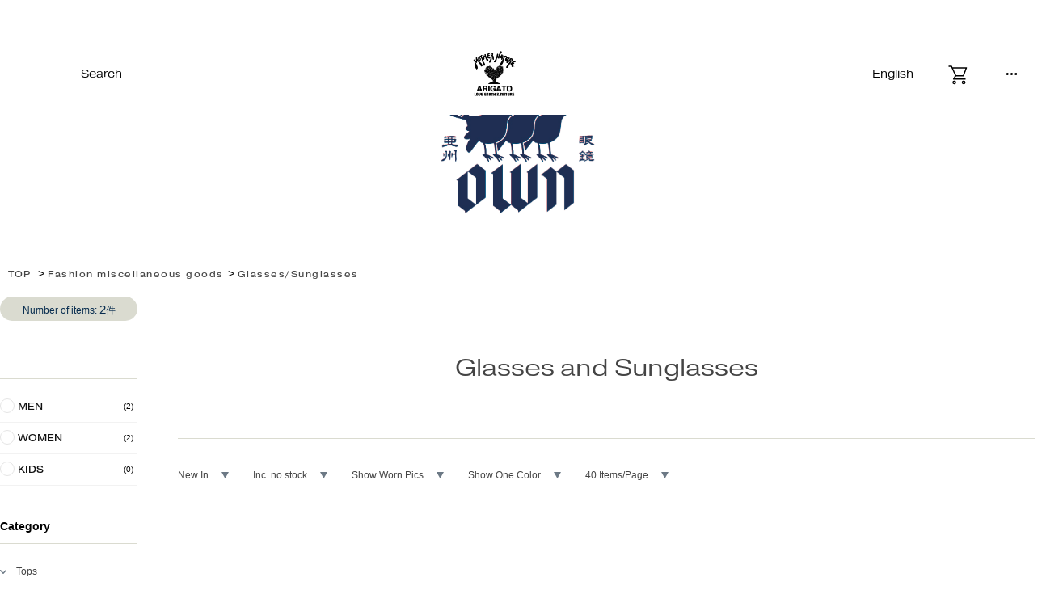

--- FILE ---
content_type: text/html; charset=utf-8
request_url: https://www.hrm-eshop.com/shop/c/c1002/?brand=225033
body_size: 23034
content:
<!DOCTYPE html>
<html data-browse-mode="P" lang="ja" >
<head><link rel="alternate" hreflang="ja" href="https://www.hrm-eshop.com/shop/c/c1002/?brand=225033"><link rel="alternate" hreflang="en" href="https://www.hrm-eshop.com/en/shop/c/c1002/?brand=225033"><link rel="alternate" hreflang="fr" href="https://www.hrm-eshop.com/fr/shop/c/c1002/?brand=225033"><link rel="alternate" hreflang="zh-Hant" href="https://www.hrm-eshop.com/zh-CHT/shop/c/c1002/?brand=225033"><script src="//j.wovn.io/1" data-wovnio="key=vaiwrT&amp;backend=true&amp;currentLang=ja&amp;defaultLang=ja&amp;urlPattern=path&amp;langCodeAliases=[]&amp;version=WOVN.cs&amp;customDomainLangs=" async=""></script>

<meta charset="UTF-8">
<link rel="canonical" href="https://www.hrm-eshop.com/shop/c/c1002/">



<meta name="wwwroot" content="" />
<meta name="rooturl" content="https://www.hrm-eshop.com" />
<link rel="stylesheet" type="text/css" href="https://ajax.googleapis.com/ajax/libs/jqueryui/1.12.1/themes/ui-lightness/jquery-ui.min.css">
<link rel="stylesheet" type="text/css" href="https://maxcdn.bootstrapcdn.com/font-awesome/4.7.0/css/font-awesome.min.css">
<meta name="viewport" content="width=device-width, user-scalable=no, initial-scale=1, maximum-scale=1" />
<link rel="stylesheet" type="text/css" media="screen and (min-device-width:896px)" href="/css/sys/reset.css">
<link rel="stylesheet" type="text/css" media="screen and (min-device-width:896px)" href="/css/sys/base.css">
<link rel="stylesheet" type="text/css" media="screen and (min-device-width:896px)" href="/css/sys/base_form.css">
<link rel="stylesheet" type="text/css" media="screen and (min-device-width:896px)" href="/css/sys/base_misc.css?data=20240612">
<link rel="stylesheet" type="text/css" media="only screen and (max-device-width:895px)" href="/css/sys/sb_reset.css">
<link rel="stylesheet" type="text/css" media="only screen and (max-device-width:895px)" href="/css/sys/sb_base.css">
<link rel="stylesheet" type="text/css" media="only screen and (max-device-width:895px)" href="/css/sys/sb_base_form.css">
<link rel="stylesheet" type="text/css" media="only screen and (max-device-width:895px)" href="/css/sys/sb_base_misc.css">
<link rel="stylesheet" type="text/css" href="/css/sys/layout.css">
<link rel="stylesheet" type="text/css" href="/css/sys/block_common.css">
<link rel="stylesheet" type="text/css" href="/css/sys/block_customer.css">
<link rel="stylesheet" type="text/css" href="/css/sys/block_goods.css">
<link rel="stylesheet" type="text/css" href="/css/sys/block_order.css">
<link rel="stylesheet" type="text/css" href="/css/sys/block_misc.css">
<link rel="stylesheet" type="text/css" href="/css/sys/block_store.css">
<link rel="stylesheet" type="text/css" href="/css/sys/app.css">
<script src="https://ajax.googleapis.com/ajax/libs/jquery/1.11.1/jquery.min.js"></script>
<script src="https://ajax.googleapis.com/ajax/libs/jqueryui/1.12.1/jquery-ui.min.js"></script>
<script src="/lib/jquery.cookie.js"></script>
<script src="/lib/jquery.balloon.js"></script>
<script src="/lib/goods/jquery.tile.min.js"></script>
<script src="/lib/modernizr-custom.js"></script>
<script src="/js/sys/tmpl.js"></script>
<script src="/js/sys/msg.js"></script>
<script src="/js/sys/sys.js"></script>
<script src="/js/sys/common.js"></script>
<script src="/js/sys/search_suggest.js"></script>
<script src="/js/sys/ui.js"></script>

		
			<title>メガネ・サングラス｜ファッション雑貨｜ハリウッドランチマーケット公式通販｜聖林公司</title>
			<meta name="description" content="メガネ・サングラス 聖林公司が運営するアパレルショップ、HOLLYWOOD RANCH MARKET、BLUE BLUE、OKURAなどの公式通販サイトです。">
			<meta name="keywords" content="聖林公司,seilinonlineshop,オンラインショップ,ハリウッドランチマーケット,hollywoodranchmarket,ブルーブルー,blueblue,ファッション,通販,ハリラン">
			
			<script src="/js/usr/slick.min.js"></script>
			<link rel="stylesheet" type="text/css" href="/css/usr/nouislider.css">
			<script src="/js/usr/nouislider.min.js"></script>
			<script src="/js/usr/lazysizes.min.js"></script>
			<script src="/js/usr/customize_generatecontents.js"></script>

			<script src="/js/usr/user.js"></script>
			<link rel="stylesheet" type="text/css" href="/css/usr/block.css" />

			<!-- font -->
			<link rel="stylesheet" href="https://use.typekit.net/vjc3ang.css" />
			<link rel="preconnect" href="https://fonts.googleapis.com" />
			<link rel="preconnect" href="https://fonts.gstatic.com" crossorigin />
			<link href="https://fonts.googleapis.com/css2?family=Noto+Sans+JP:wght@100..900&display=swap" rel="stylesheet" />

			<link rel="stylesheet" type="text/css" href="/css/sys/slick.css" />
			<link rel="stylesheet" type="text/css" href="/css/sys/slick-theme.css" />
			<link rel="stylesheet" type="text/css" href="/css/sys/style.css" />

			<script src="/js/usr/renewdesign_inview.js"></script>
			<script src="/js/usr/renewdesign_slick.js"></script>
			<script src="/js/usr/renewdesign_script.js"></script>
			<script src="/js/usr/renewdesign_windowwidth.js"></script>
		
	




<!-- Google Tag Manager -->
<script>(function(w,d,s,l,i){w[l]=w[l]||[];w[l].push({'gtm.start':
new Date().getTime(),event:'gtm.js'});var f=d.getElementsByTagName(s)[0],
j=d.createElement(s),dl=l!='dataLayer'?'&l='+l:'';j.async=true;j.src=
'https://www.googletagmanager.com/gtm.js?id='+i+dl;f.parentNode.insertBefore(j,f);
})(window,document,'script','dataLayer','GTM-WMP4H3F');</script>
<!-- End Google Tag Manager -->

<!-- Global site tag (gtag.js) - Google Analytics -->
<script async src="https://www.googletagmanager.com/gtag/js?id=G-082VT3SK6Y"></script>
<script>
  const tracking_code = "G-082VT3SK6Y";
  window.dataLayer = window.dataLayer || [];
  function gtag(){dataLayer.push(arguments);}
  gtag('js', new Date());
  gtag('config', tracking_code, { send_page_view: false });

window.onload = function(){
  var mailDom = document.getElementsByName('uid');
  var pwdDom = document.getElementsByName('pwd');
  var certDom = document.getElementsByName('cert_key');

  if(!((mailDom.length > 0 && pwdDom.length > 0) || certDom.length > 0)) {
    gtag('config', tracking_code);
  }
};
</script>
<script src="/js/usr/category.js"></script>
<!-- 本番用 -->
<script type="text/javascript" src="/StaffContent/assets/js/staffstart-analytics.js"></script>
<script type="text/javascript" src="https://static.staff-start.com/js/track/v2.0/ssviam/staffstart.ssviam.js"></script>
<script type="text/javascript" src="https://static.staff-start.com/js/track/v2.0/staffstart.min.js"></script>

<!-- 開発環境用ここから 
<script type="text/javascript" src="/StaffContent/assets/js/staffstart-analytics.js"></script>
<script type="text/javascript" src="https://test.staff-start.com/js/track/v2.0/ssviam/staffstart.ssviam.js"></script>
<script type="text/javascript" src="https://test.staff-start.com/js/track/v2.0/staffstart.min.js"></script>
-->
<!-- etm meta -->
<meta property="etm:device" content="desktop" />
<meta property="etm:page_type" content="goodslist" />
<meta property="etm:cart_item" content="[]" />
<meta property="etm:attr" content="" />

<script src="/js/sys/goods_ajax_cart.js?data=20240919"></script>

	<script src="/js/sys/goods_ajax_bookmark.js"></script>

<script src="/js/sys/goods_ajax_quickview.js"></script>
<script src="/js/usr/json_menu.js"></script>
<meta property="ecb:GATrackingCode" content="UA-17786277-1">
<!-- Global site tag (gtag.js) - Google Analytics -->
<script async src="https://www.googletagmanager.com/gtag/js?id=UA-17786277-1"></script>
<script>
  window.dataLayer = window.dataLayer || [];
  function gtag(){dataLayer.push(arguments);}

  gtag('js', new Date());

  gtag('config', 'UA-17786277-1');



</script>



<meta name="viewport" content="width=device-width, user-scalable=no, initial-scale=1.0, maximum-scale=1.0, minimum-scale=1.0, viewport-fit=cover" />
<link rel="stylesheet" type="text/css" href="/css/usr/slick.css">
<script src="/js/usr/slick.min.js"></script>
<script src="/js/usr/jquery.ez-plus.js"></script>
<script src="/js/usr/lazysizes.min.js"></script>
<script src="/js/usr/customize_generatecontents.js"></script>
</head>

<body class="page-category" >




<div class="wrapper">
	<div class="loading">
		<div class="loading-content"><img src="//www.hrm-eshop.com/img/usr/common/loading.png" alt="loading"></div>
	</div>
	
		
		
		
				<!--
<header id="header" class="pane-header">
<div class="block-ribbon-banner" style="background-image: url(//www.hrm-eshop.com/img/usr/common/summer_sale.png);">
	<a href="#"></a>
</div>
</header>
-->
				<style>
.blink {
    animation: blinking 1s ease-in-out infinite alternate;
}
@keyframes blinking {
    0% {opacity: 0;}
    100% {opacity: 1;}
}
</style>

<!-- area-globalnav -->
<span id="header"></span>
<nav class="area-globalnav">
  <div class="area-globalnav-left">
    <div class="area-globalnav-wrapper media_pc hover-effect--line">
      <div class="globalnav-left--men"><a href="javascript:void(0)"></a></div>
      <div class="globalnav-left--women"><a href="javascript:void(0)"></a></div>
      <div class="globalnav-left--search"><a href="javascript:void(0)" class="js-search-openmenu">Search</a></div>
      <script>
        jQuery(function () {
          jQuery('.men-column').closest('.area-column').addClass('men-column');
          jQuery('.women-column').closest('.area-column').addClass('women-column');
          jQuery('.globalnav-left--men').click(function () {
            jQuery('.women-column').addClass('menwomen-hide');
            jQuery('.men-column').removeClass('menwomen-hide');
          });
          jQuery('.globalnav-left--women').click(function () {
            jQuery('.men-column').addClass('menwomen-hide');
            jQuery('.women-column').removeClass('menwomen-hide');
          });
        });
      </script>
    </div>
    <div class="area-globalnav-wrapper media_sp">
      <div class="globalnav-left--menu"><span class="icon-menu"></span></div>
      <div class="globalnav-left--search">
        <a href="/shop/goods/search.aspx"><img src="//www.hrm-eshop.com/img/usr/common/i-search.svg" alt="検索する" /></a>
      </div>
    </div>
  </div>
  <div class="area-globalnav-logo">
    <a href="/shop"><img src="//www.hrm-eshop.com/img/usr/common/logo.svg" alt="SEILIN ONLINE SHOP" /></a>
  </div>
  <div class="area-globalnav-right">
    <div class="area-globalnav-wrapper media_pc hover-effect--line">
      <div class="globalnav-right--wovn" data-wovn-ignore><a href="javascript:void(0)" class="js-wovn-openmenu"><span class="if_ja">Japanese</span>
            <span class="if_en">English</span>
            <span class="if_ch">繁体字</span>
            <span class="if_fr">Fran&#231;aise</span>
</a></div>
      <div class="globalnav-right--cart not--line"><a href="/shop/cart/cart.aspx">
        <span class="cart--count js-cart-count"></span>
        <img src="/img/usr/common/renew/icon-cart.svg" alt=“カート” />
    </a></div>
      <div class="globalnav-right--menu js-menuopen"><span class="icon-menu"></span></div>
    </div>
    <div class="area-globalnav-wrapper media_sp">
      <div class="globalnav-right--wovn">JP</div>
      <div class="globalnav-right--cart not--line"><a href="/shop/cart/cart.aspx">
        <span class="cart--count js-cart-count"></span>
        <img src="/img/usr/common/renew/icon-cart.svg" alt="カート" />
    </a></div>
    </div>
  </div>
</nav>
<!-- /area-globalnav -->
<!-- area-search-menu -->
<nav class="area-search-menu">
  <div class="area--back"></div>
  <div class="area--contents">
    <div class="area--close js-search-closemenu"><span class="icon-batsu"></span></div>
    <h4 class="search-menu--title">Search</h4>
    <form class="area-search--form" name="frmSearch" method="get" action="/shop/goods/search.aspx?search=x&keyword=&search=search">
      <div class="form-field">
        <input type="hidden" name="search" value="x" />
        <input id="keyword" class="js-suggest-search area-search--text" name="keyword" type="text" placeholder="キーワードを入力" data-suggest-submit="on" autocomplete="off" tabindex="1" />
        <button class="btn btn-default area-search--btn" type="submit" name="search" value="search" tabindex="1">
          <img src="//www.hrm-eshop.com/img/usr/common/i-search.svg" alt="検索する" />
        </button>
      </div>
    </form>

<ul class="area-search--list hover-effect--line">
<li><a href="/shop/goods/search.aspx?keyword=&type=&rules=3&brand=&brand_name=&color=&sort=0&stock=0&image_type=0&is_main=1&ps=40&search=x&min_price=0&max_price=450000" target="_blank" onclick="gtag('event', 'banner_click', {'event_category': '06_search','event_label': 'sale_bnr_search_tag'});"><span style="color: red; font-weight: bold;">WINTER SALE</span></a></li>
<li><a href="/shop/c/c0205/" target="_blank" onclick="gtag('event', 'banner_click', {'event_category': '06_search','event_label': 'blouson_search_tag'});">ブルゾン</a></li>
<li><a href="/shop/c/c02/" target="_blank" onclick="gtag('event', 'banner_click', {'event_category': '06_search','event_label': 'outer_search_tag'});">アウター</a></li>
<li><a href="/shop/c/c0106/" target="_blank" onclick="gtag('event', 'banner_click', {'event_category': '06_search','event_label': 'knit_search_tag'});">ニット</a></li>
<li><a href="/shop/c/c0105/" target="_blank" onclick="gtag('event', 'banner_click', {'event_category': '06_search','event_label': 'sweat_search_tag'});">スウェット</a></li>
<li><a href="/shop/shop/c/c03/" target="_blank" onclick="gtag('event', 'banner_click', {'event_category': '06_search','event_label': 'bottoms_search_tag'});">パンツ</a></li>
<li><a href="/shop/c/c06/" target="_blank" onclick="gtag('event', 'banner_click', {'event_category': '06_search','event_label': 'hat_search_tag'});">帽子</a></li>
<li><a href="/shop/shop/c/c09/" target="_blank" onclick="gtag('event', 'banner_click', {'event_category': '06_search','event_label': 'bag_search_tag'});">バッグ</a></li>
<li><a href="/shop/shop/c/c17/" target="_blank" onclick="gtag('event', 'banner_click', {'event_category': '06_search','event_label': 'vintage_search_tag'});">VINTAGE</a></li>
<li><a href="/shop/c/c14/" target="_blank" onclick="gtag('event', 'banner_click', {'event_category': '06_search','event_label': 'stretchfraise_search_tag'});">ストレッチフライス</a></li>
<li><a href="/shop/goods/search.aspx?keyword=&type=&rules=&brand=100001&brand_name=&color=&sort=0&stock=0&image_type=0&is_main=1&ps=40&search=x&min_price=0&max_price=450000" target="_blank" onclick="gtag('event', 'banner_click', {'event_category': '06_search','event_label': 'hrm_search_tag'});">HOLLYWOOD RANCH MARKET</a></li>
<li><a href="/shop/goods/search.aspx?keyword=&type=&rules=&brand=100002&brand_name=&color=&sort=0&stock=0&image_type=0&is_main=1&ps=40&search=x&min_price=0&max_price=450000" target="_blank" onclick="gtag('event', 'banner_click', {'event_category': '06_search','event_label': 'blueblue_search_tag'});">BLUE BLUE</a></li>
<li><a href="/shop/goods/search.aspx?keyword=&type=&rules=&brand=100004&brand_name=&color=&sort=0&stock=0&image_type=0&is_main=1&ps=40&search=x&min_price=0&max_price=450000" target="_blank" onclick="gtag('event', 'banner_click', {'event_category': '06_search','event_label': 'bbj_search_tag'});">BLUE BLUE JAPAN</a></li>
<!--　<li><a href="/shop/goods/search.aspx?keyword=&type=&rules=3&brand=&brand_name=&color=&sort=0&stock=0&image_type=0&is_main=1&ps=40&search=x&min_price=0&max_price=450000" target="_blank" onclick="gtag('event', 'banner_click', {'event_category': '06_search','event_label': 'sale_bnr_search_tag'});"><span style="color: red; font-weight: bold;">マークダウン</span><span class="blink" style="color: red; font-weight: bold;">11/17　Added More !</span></a></li>　-->
</ul>


  </div>
</nav>
<!-- /area-search-menu -->
<!-- area-wovn-menu -->
<link rel="stylesheet" type="text/css" href="/css/usr/wovn.css" />
<nav class="area-wovn-menu block-globalnav--wovn">
  <div class="area--back"></div>
  <div class="area--contents wovn-languages">
    <div class="area--close js-wovn-closemenu"><span class="icon-batsu"></span></div>
    <ul class="area-wovn--list hover-effect--line wovn-languages">
      <li class="wovn-switch js-woven-switch" data-value="ja">日本語</li>
      <li class="wovn-switch js-woven-switch" data-value="en">English</li>
      <li class="wovn-switch js-woven-switch" data-value="zh-CHT">繁体字</li>
      <li class="wovn-switch js-woven-switch" data-value="fr">Fran&#231;aise</li>
    </ul>
  </div>
  <script src="/js/usr/wovn.js"></script>
</nav>
<!-- /area-wovn-menu -->
<div class="block-globalnav--contentmenu">
  <div class="menu-content">
    <div class="block-globalnav--btnclose js-menuclose">
      <span class="icon-batsu"></span>
    </div>
    <div class="breadcrumb">
      <ul class="">
        <li><a href="/shop/customer/menu.aspx"><span class="img-svg"><img src="/img/usr/common/renew/icon-login.svg" alt="ログイン"></span> <span class="detail-text">ログイン</span></a></li>
        <li><a href="/shop/customer/bookmark_guest.aspx"><span class="img-svg"><img src="/img/usr/common/renew/icon-favorite.svg" alt="お気に入り"></span><span class="detail-text">お気に入り</span></a></li>
        <li><a href="/shop/cart/cart.aspx"><span class="img-svg"><img src="/img/usr/common/renew/icon-cart.svg" alt="カート"></span><span class="detail-text">カート</span></a></li>
        <li><a href="/shop/goods/search.aspx?search=x&keyword=&search=search"><span class="img-svg"><img src="/img/usr/common/renew/icon-search.svg" alt="検索"></span><span class="detail-text">検索</span></a></li>
      </ul>
    </div>

    <div class="menu-item">
      <h2 class="menu-title">Item <span>/ 商品カテゴリ一覧</span></h2>
      <div class="menu-item-content">
        <div class="menu-item-left">
          <div class="menu-item-box js-accordion active">
            <div class="menu-item-box-title js-accordion-title">
              <a href="/shop/goods/search.aspx?keyword=&type=0&rules=&brand=&brand_name=&color=&sort=0&stock=0&image_type=0&is_main=1&ps=40&search=x&min_price=0&max_price=450000" onclick="gtag('event', 'category_click', {'event_category': '07_hamburger','event_label': 'mens_category_hamburger'});"
                ><h3>MEN</h3>
                <span class="arrow"></span
              ></a>
            </div>
            <div class="menu-item-box-content js-accordion-content">
              <ul class="menu-item-box-detail">
                <li>
                  <a href="/shop/c/c01/?type=0" onclick="gtag('event', 'category_click', {'event_category': '07_hamburger','event_label': 'menstops_category_hamburger'});">
                    <span class="img-svg"><img src="/img/usr/common/renew/icon-tops.png" alt="トップス" /></span>
                    <span class="detail-text">トップス</span>
                  </a>
                </li>
                <li>
                  <a href="/shop/c/c02/?type=0" onclick="gtag('event', 'category_click', {'event_category': '07_hamburger','event_label': 'mensouter_category_hamburger'});">
                    <span class="img-svg"><img src="/img/usr/common/renew/icon-outer.png" alt="アウター・ジャケット" /></span>
                    <span class="detail-text">アウター・ジャケット</span>
                  </a>
                </li>
                <li>
                  <a href="/shop/c/c03/?type=0" onclick="gtag('event', 'category_click', {'event_category': '07_hamburger','event_label': 'mensbottoms_category_hamburger'});">
                    <span class="img-svg"><img src="/img/usr/common/renew/icon-bottoms.png" alt="ボトムス" /></span>
                    <span class="detail-text">ボトムス</span>
                  </a>
                </li>
                <li>
                  <a href="/shop/c/c05/?type=0" onclick="gtag('event', 'category_click', {'event_category': '07_hamburger','event_label': 'menswallet_category_hamburger'});">
                    <span class="img-svg"><img src="/img/usr/common/renew/icon-saifu.png" alt="財布・小物" /></span>
                    <span class="detail-text">財布・小物</span>
                  </a>
                </li>
                <li>
                  <a href="/shop/c/c06/?type=0" onclick="gtag('event', 'category_click', {'event_category': '07_hamburger','event_label': 'menshat_category_hamburger'});">
                    <span class="img-svg"><img src="/img/usr/common/renew/icon-hat.png" alt="帽子" /></span>
                    <span class="detail-text">帽子</span>
                  </a>
                </li>
                <li>
                  <a href="/shop/c/c07/?type=0" onclick="gtag('event', 'category_click', {'event_category': '07_hamburger','event_label': 'mensshoes_category_hamburger'});">
                    <span class="img-svg"><img src="/img/usr/common/renew/icon-shoes.png" alt="シューズ" /></span>
                    <span class="detail-text">シューズ</span>
                  </a>
                </li>
                <li>
                  <a href="/shop/c/c08/?type=0" onclick="gtag('event', 'category_click', {'event_category': '07_hamburger','event_label': 'mensjewelry_category_hamburger'});">
                    <span class="img-svg"><img src="/img/usr/common/renew/icon-jwe.png" alt="ジュエリー" /></span>
                    <span class="detail-text">ジュエリー</span>
                  </a>
                </li>
                <li>
                  <a href="/shop/c/c09/?type=0" onclick="gtag('event', 'category_click', {'event_category': '07_hamburger','event_label': 'mensbag_category_hamburger'});">
                    <span class="img-svg"><img src="/img/usr/common/renew/icon-bag.png" alt="バッグ" /></span>
                    <span class="detail-text">バッグ</span>
                  </a>
                </li>
                <li>
                  <a href="/shop/c/c10/?type=0" onclick="gtag('event', 'category_click', {'event_category': '07_hamburger','event_label': 'mensgoods_category_hamburger'});">
                    <span class="img-svg"><img src="/img/usr/common/renew/icon-zakka.png" alt="ファッション雑貨" /></span>
                    <span class="detail-text">ファッション雑貨</span>
                  </a>
                </li>
                <li>
                  <a href="/shop/c/c11/?type=0" onclick="gtag('event', 'category_click', {'event_category': '07_hamburger','event_label': 'menskimono_category_hamburger'});">
                    <span class="img-svg"><img src="/img/usr/common/renew/icon-kimono.png" alt="キモノ・ユカタ" /></span>
                    <span class="detail-text">キモノ・ユカタ</span>
                  </a>
                </li>
                <li>
                  <a href="/shop/c/c12/?type=0" onclick="gtag('event', 'category_click', {'event_category': '07_hamburger','event_label': 'mensinterior_category_hamburger'});">
                    <span class="img-svg"><img src="/img/usr/common/renew/icon-intel.png" alt="インテリア" /></span>
                    <span class="detail-text">インテリア</span>
                  </a>
                </li>
                <li>
                  <a href="/shop/pg/1careitem/" onclick="gtag('event', 'category_click', {'event_category': '07_hamburger','event_label': 'menscare_category_hamburger'});">
                    <span class="img-svg"><img src="/img/usr/common/renew/icon-care.png" alt="アイテム" /></span>
                    <span class="detail-text">ケアアイテム</span>
                  </a>
                </li>
                <li>
                  <a href="/shop/shop/c/c14/" onclick="gtag('event', 'category_click', {'event_category': '07_hamburger','event_label': 'mensfraise_category_hamburger'});">
                    <span class="img-svg"><img src="/img/usr/common/renew/icon-stretch.png" alt="ストレッチフライス" /></span>
                    <span class="detail-text">ストレッチフライス</span>
                  </a>
                </li>
              </ul>
            </div>
          </div>
        </div>
        <div class="menu-item-right">
          <div class="menu-item-box js-accordion active">
            <div class="menu-item-box-title js-accordion-title">
              <a href="/shop/goods/search.aspx?keyword=&type=1&rules=&brand=&brand_name=&color=&sort=0&stock=0&image_type=0&is_main=1&ps=40&search=x&min_price=0&max_price=450000" onclick="gtag('event', 'category_click', {'event_category': '07_hamburger','event_label': 'womens_category_hamburger'});"
                ><h3>WOMEN</h3>
                <span class="arrow"></span
              ></a>
            </div>
            <div class="menu-item-box-content js-accordion-content">
              <ul class="menu-item-box-detail">
                <li>
                  <a href="/shop/c/c01/?type=1" onclick="gtag('event', 'category_click', {'event_category': '07_hamburger','event_label': 'womenstops_category_hamburger'});">
                    <span class="img-svg"><img src="/img/usr/common/renew/icon-tops.png" alt="トップス" /></span>
                    <span class="detail-text">トップス</span>
                  </a>
                </li>
                <li>
                  <a href="/shop/c/c02/?type=1" onclick="gtag('event', 'category_click', {'event_category': '07_hamburger','event_label': 'womensouter_category_hamburger'});">
                    <span class="img-svg"><img src="/img/usr/common/renew/icon-outer.png" alt="アウター・ジャケット" /></span>
                    <span class="detail-text">アウター・ジャケット</span>
                  </a>
                </li>
                <li>
                  <a href="/shop/c/c03/?type=1" onclick="gtag('event', 'category_click', {'event_category': '07_hamburger','event_label': 'womensbottoms_category_hamburger'});">
                    <span class="img-svg"><img src="/img/usr/common/renew/icon-bottoms.png" alt="ボトムス" /></span>
                    <span class="detail-text">ボトムス</span>
                  </a>
                </li>
                <li>
                  <a href="/shop/c/c04/?type=1" onclick="gtag('event', 'category_click', {'event_category': '07_hamburger','event_label': 'womensskirt_category_hamburger'});">
                    <span class="img-svg"><img src="/img/usr/common/renew/icon-onepiece.png" alt="ワンピース・スカート" /></span>
                    <span class="detail-text">ワンピース・スカート</span>
                  </a>
                </li>
                <li>
                  <a href="/shop/c/c05/?type=1" onclick="gtag('event', 'category_click', {'event_category': '07_hamburger','event_label': 'womenswallet_category_hamburger'});">
                    <span class="img-svg"><img src="/img/usr/common/renew/icon-saifu.png" alt="財布・小物" /></span>
                    <span class="detail-text">財布・小物</span>
                  </a>
                </li>
                <li>
                  <a href="/shop/c/c06/?type=1" onclick="gtag('event', 'category_click', {'event_category': '07_hamburger','event_label': 'womenshat_category_hamburger'});">
                    <span class="img-svg"><img src="/img/usr/common/renew/icon-hat.png" alt="帽子" /></span>
                    <span class="detail-text">帽子</span>
                  </a>
                </li>
                <li>
                  <a href="/shop/c/c07/?type=1" onclick="gtag('event', 'category_click', {'event_category': '07_hamburger','event_label': 'womensshoes_category_hamburger'});">
                    <span class="img-svg"><img src="/img/usr/common/renew/icon-shoes.png" alt="シューズ" /></span>
                    <span class="detail-text">シューズ</span>
                  </a>
                </li>
                <li>
                  <a href="/shop/c/c08/?type=1" onclick="gtag('event', 'category_click', {'event_category': '07_hamburger','event_label': 'womensjewelry_category_hamburger'});">
                    <span class="img-svg"><img src="/img/usr/common/renew/icon-jwe.png" alt="ジュエリー" /></span>
                    <span class="detail-text">ジュエリー</span>
                  </a>
                </li>
                <li>
                  <a href="/shop/c/c09/?type=1" onclick="gtag('event', 'category_click', {'event_category': '07_hamburger','event_label': 'womensbag_category_hamburger'});">
                    <span class="img-svg"><img src="/img/usr/common/renew/icon-bag.png" alt="バッグ" /></span>
                    <span class="detail-text">バッグ</span>
                  </a>
                </li>
                <li>
                  <a href="/shop/c/c10/?type=1">
                    <span class="img-svg"><img src="/img/usr/common/renew/icon-zakka.png" alt="ファッション雑貨" /></span>
                    <span class="detail-text">ファッション雑貨</span>
                  </a>
                </li>
                <li>
                  <a href="/shop/c/c11/?type=1" onclick="gtag('event', 'category_click', {'event_category': '07_hamburger','event_label': 'womenskimono_category_hamburger'});">
                    <span class="img-svg"><img src="/img/usr/common/renew/icon-kimono.png" alt="キモノ・ユカタ" /></span>
                    <span class="detail-text">キモノ・ユカタ</span>
                  </a>
                </li>
                <li>
                  <a href="/shop/c/c12/?type=1" onclick="gtag('event', 'category_click', {'event_category': '07_hamburger','event_label': 'womensinterior_category_hamburger'});">
                    <span class="img-svg"><img src="/img/usr/common/renew/icon-intel.png" alt="インテリア" /></span>
                    <span class="detail-text">インテリア</span>
                  </a>
                </li>
                <li>
                  <a href="/shop/pg/1careitem/" onclick="gtag('event', 'category_click', {'event_category': '07_hamburger','event_label': 'womenscare_category_hamburger'});">
                    <span class="img-svg"><img src="/img/usr/common/renew/icon-care.png" alt="ケアアイテム" /></span>
                    <span class="detail-text">ケアアイテム</span>
                  </a>
                </li>
                <li>
                  <a href="/shop/shop/c/c14/" onclick="gtag('event', 'category_click', {'event_category': '07_hamburger','event_label': 'womensfraise_category_hamburger'});">
                    <span class="img-svg"><img src="/img/usr/common/renew/icon-stretch.png" alt="ストレッチフライス" /></span>
                    <span class="detail-text">ストレッチフライス</span>
                  </a>
                </li>
              </ul>
            </div>
          </div>
        </div>
        <div class="menu-item-left">
          <div class="menu-item-box js-accordion">
            <div class="menu-item-box-title js-accordion-title">
              <a href="/shop/goods/search.aspx?keyword=&type=2&rules=&brand=&brand_name=&color=&sort=0&stock=0&image_type=0&is_main=1&ps=40&search=x&min_price=0&max_price=450000" onclick="gtag('event', 'category_click', {'event_category': '07_hamburger','event_label': 'kids_category_hamburger'});"
                ><h3>KIDS</h3>
                <span class="arrow"></span
              ></a>
            </div>
          </div>
        </div>
        <div class="menu-item-right">
          <div class="menu-item-box js-accordion">
            <div class="menu-item-box-title js-accordion-title">
              <a href="/shop/pages/lotus.aspx" onclick="gtag('event', 'category_click', {'event_category': '07_hamburger','event_label': 'food_category_hamburger'});"
                ><h3>FOOD</h3>
                <span class="arrow"></span
              ></a>
            </div>
          </div>
        </div>
      </div>
    </div>

    <div class="menu-brand">
      <div class="area-menu-title">
        <h2 class="menu-title">Brand <span>/ ブランド</span></h2>
        <div class="menu-list-title"><a href="/shop/brand/list.aspx">ブランド一覧</a></div>
      </div>
      <div class="menu-brand-content">
        <ul>
          <li>
            <a href="/hrmarket" onclick="gtag('event', 'category_click', {'event_category': '01_top','event_label': 'hrm_brand_hamburger'});" > <img src="//www.hrm-eshop.com/img/usr/common/brands/hrm.png" alt="HOLLYWOOD RANCH MARKET" /></a>
          </li>
          <li>
            <a href="/blueblue" onclick="gtag('event', 'category_click', {'event_category': '01_top','event_label': 'bb_brand_hamburger'});" > <img src="//www.hrm-eshop.com/img/usr/common/brands/bb.png" alt="BLUE BLUE" /></a>
          </li>
          <li>
            <a href="/bluebluejapan" onclick="gtag('event', 'category_click', {'event_category': '01_top','event_label': 'bbj_brand_hamburger'});" > <img src="//www.hrm-eshop.com/img/usr/common/brands/bbj.png" alt="BLUE BLUE JAPAN" /></a>
          </li>
          <li>
            <a href="/highstandard" onclick="gtag('event', 'category_click', {'event_category': '01_top','event_label': 'hsd_brand_hamburger'});" ><img src="//www.hrm-eshop.com/img/usr/common/brands/stn.png" alt="HIGH! STANDARD" /></a>
          </li>
          <li>
            <a href="/tollfree" onclick="gtag('event', 'category_click', {'event_category': '01_top','event_label': 'tlf_brand_hamburger'});" ><img src="//www.hrm-eshop.com/img/usr/common/brands/tollfree.png" alt="TOLL FREE" /></a>
          </li>
          <li>
            <a href="/shop/pages/stretch_fraise.aspx" onclick="gtag('event', 'category_click', {'event_category': '01_top','event_label': 'stretch_fraise_brand_hamburger'});" ><img src="//www.hrm-eshop.com/img/usr/common/brands/stf.png" alt="ストレッチフライス" /></a>
          </li>
          <li>
			<a href="/import" onclick="gtag('event', 'category_click', {'event_category': '07_hamburger','event_label': 'select_brand_hamburger'});" ><img src="/img/usr/common/brands/selectimport.png" alt="select import"></a>
		  </li>
        </ul>
      </div>
    </div>
    <div class="menu-content-bottom">
      <ul>
        <li><a href="/blog/storelist/">店舗一覧</a></li>
        <li><a href="/shop/e/efeatall/">特集</a></li>
        <li><a href="/shop/pc/0news2/">ニュース</a></li>
        <li><a href="/shop/pages/instagram_official.aspx">スタッフコーディネート</a></li>
        <li><a href="/shop/e/eMENRANK/">ランキング</a></li>
        <li><a href="/shop/pages/catalog.aspx">カタログ</a></li>
        <li><a href="/shop/pages/help.aspx">ご利用ガイド</a></li>
        <li><a href="/shop/pages/about_member.aspx">会員サービス</a></li>
        <li><a href="/shop/contact/contact.aspx">お問い合わせ</a></li>
      </ul>
    </div>
  </div>
</div>

<script>
    jQuery(function(){
        jQuery(".obi-banner-wrapper").load("/shop/pages/header-obi.aspx");
    });
</script>
<div class="obi-banner-wrapper"></div>

		
	
	
	<span class="wovn-ignore"><div id="header"></div>
<h1 class="block-brand-detail--header">
<a href="/shop/goods/search.aspx?keyword=&type=&rules=&brand=225033
&brand_name=&color=&sort=0&stock=0&image_type=0&is_main=1&ps=40&search=x&min_price=0&max_price=450000">
<img src="//www.hrm-eshop.com/img/usr/page-brandtop/OWN.png" alt="OWN"></a></h1></span>
	
	
<div class="pane-topic-path">
	<div class="container">
		<div class="block-topic-path">
	<ul class="block-topic-path--list" id="bread-crumb-list">
		<li class="block-topic-path--category-item block-topic-path--item__home" itemscope itemtype="http://data-vocabulary.org/Breadcrumb">
	<a href="https://www.hrm-eshop.com/shop/" itemprop="url">
		<span itemprop="title">TOP</span>
	</a>
</li>
<li class="block-topic-path--category-item" itemscope itemtype="http://data-vocabulary.org/Breadcrumb" itemprop="child">
	&gt;
<a href="/shop/c/c10/?brand=225033" itemprop="url">
<span itemprop="title">ファッション雑貨</span>
</a>
</li>
<li class="block-topic-path--category-item block-topic-path--item__current" itemscope itemtype="http://data-vocabulary.org/Breadcrumb" itemprop="child">
	&gt;
<a href="/shop/c/c1002/?brand=225033" itemprop="url">
<span itemprop="title">メガネ・サングラス</span>
</a>
</li>

	</ul>

</div>
	</div>
</div>
<div class="pane-contents">
<div class="container">
<div class="pane-left-menu">
<div class="block-leftmenu-content">
<div class="block-leftmenu-content--box01">対象件数：<span>2</span>件</div>
	

<h2 class="block-leftmenu-content--header block-leftmenu-content--food-hidden">性別</h2>
<ul class="block-leftmenu-content--navi navi-gender block-leftmenu-content--food-hidden">
<li class="block-leftmenu-content--navi-list">
<a href="javascript:void(0);" onclick="SubmitFilter('type','0','');">
<div class="option-name-with-check ">
<div class="check"></div>
<div class="option-name">MENS</div>
</div>
<div class="number">(2)</div>
</a>
</li>
<li class="block-leftmenu-content--navi-list">
<a href="javascript:void(0);" onclick="SubmitFilter('type','1','');">
<div class="option-name-with-check ">
<div class="check"></div>
<div class="option-name">WOMENS</div>
</div>
<div class="number">(2)</div>
</a>
</li>
<li class="block-leftmenu-content--navi-list">
<a href="javascript:void(0);" onclick="SubmitFilter('type','2','');">
<div class="option-name-with-check ">
<div class="check"></div>
<div class="option-name">KIDS</div>
</div>
<div class="number">(0)</div>
</a>
</li>

</ul>

		
			<h2 class="block-leftmenu-content--header block-leftmenu-content--food-hidden">アイテム</h2>
<div class="block-leftmenu-content--navi-box block-leftmenu-content--food-hidden">
<div class="block-leftmenu-content--navi-box-title js-navi-down" data-id="box-navi1">トップス</div>
<div id="box-navi1" class="box-navi--content ">
<ul class="block-leftmenu-content--navi">
<li class="block-leftmenu-content--navi-list">
<a href="javascript:void(0);" onclick="SubmitCategory('01');">
<div class="option-name-with-check ">
<div class="check"></div>
<div class="option-name">すべてのトップス</div>
</div>
<div class="number">(0)</div>
</a>
</li><li class="block-leftmenu-content--navi-list">
<a href="javascript:void(0);" onclick="SubmitCategory('0101');">
<div class="option-name-with-check ">
<div class="check"></div>
<div class="option-name">Tシャツ</div>
</div>
<div class="number">(0)</div>
</a>
</li><li class="block-leftmenu-content--navi-list">
<a href="javascript:void(0);" onclick="SubmitCategory('0102');">
<div class="option-name-with-check ">
<div class="check"></div>
<div class="option-name">シャツ/ブラウス</div>
</div>
<div class="number">(0)</div>
</a>
</li><li class="block-leftmenu-content--navi-list">
<a href="javascript:void(0);" onclick="SubmitCategory('0103');">
<div class="option-name-with-check ">
<div class="check"></div>
<div class="option-name">ポロ</div>
</div>
<div class="number">(0)</div>
</a>
</li><li class="block-leftmenu-content--navi-list">
<a href="javascript:void(0);" onclick="SubmitCategory('0104');">
<div class="option-name-with-check ">
<div class="check"></div>
<div class="option-name">タンクトップ/キャミソール</div>
</div>
<div class="number">(0)</div>
</a>
</li><li class="block-leftmenu-content--navi-list">
<a href="javascript:void(0);" onclick="SubmitCategory('0105');">
<div class="option-name-with-check ">
<div class="check"></div>
<div class="option-name">スウェット</div>
</div>
<div class="number">(0)</div>
</a>
</li><li class="block-leftmenu-content--navi-list">
<a href="javascript:void(0);" onclick="SubmitCategory('0106');">
<div class="option-name-with-check ">
<div class="check"></div>
<div class="option-name">ニット/セーター</div>
</div>
<div class="number">(0)</div>
</a>
</li><li class="block-leftmenu-content--navi-list">
<a href="javascript:void(0);" onclick="SubmitCategory('0107');">
<div class="option-name-with-check ">
<div class="check"></div>
<div class="option-name">ベスト</div>
</div>
<div class="number">(0)</div>
</a>
</li><li class="block-leftmenu-content--navi-list">
<a href="javascript:void(0);" onclick="SubmitCategory('0108');">
<div class="option-name-with-check ">
<div class="check"></div>
<div class="option-name">パーカ</div>
</div>
<div class="number">(0)</div>
</a>
</li><li class="block-leftmenu-content--navi-list">
<a href="javascript:void(0);" onclick="SubmitCategory('0109');">
<div class="option-name-with-check ">
<div class="check"></div>
<div class="option-name">カーディガン</div>
</div>
<div class="number">(0)</div>
</a>
</li>
</ul>
</div>
<div class="block-leftmenu-content--navi-box-title js-navi-down" data-id="box-navi2">アウター/ジャケット</div>
<div id="box-navi2" class="box-navi--content ">
<ul class="block-leftmenu-content--navi">
<li class="block-leftmenu-content--navi-list">
<a href="javascript:void(0);" onclick="SubmitCategory('02');">
<div class="option-name-with-check ">
<div class="check"></div>
<div class="option-name">すべてのアウター/ジャケット</div>
</div>
<div class="number">(0)</div>
</a>
</li><li class="block-leftmenu-content--navi-list">
<a href="javascript:void(0);" onclick="SubmitCategory('0201');">
<div class="option-name-with-check ">
<div class="check"></div>
<div class="option-name">デニムジャケット</div>
</div>
<div class="number">(0)</div>
</a>
</li><li class="block-leftmenu-content--navi-list">
<a href="javascript:void(0);" onclick="SubmitCategory('0202');">
<div class="option-name-with-check ">
<div class="check"></div>
<div class="option-name">カバーオール</div>
</div>
<div class="number">(0)</div>
</a>
</li><li class="block-leftmenu-content--navi-list">
<a href="javascript:void(0);" onclick="SubmitCategory('0203');">
<div class="option-name-with-check ">
<div class="check"></div>
<div class="option-name">フリース</div>
</div>
<div class="number">(0)</div>
</a>
</li><li class="block-leftmenu-content--navi-list">
<a href="javascript:void(0);" onclick="SubmitCategory('0204');">
<div class="option-name-with-check ">
<div class="check"></div>
<div class="option-name">ミリタリーアウター</div>
</div>
<div class="number">(0)</div>
</a>
</li><li class="block-leftmenu-content--navi-list">
<a href="javascript:void(0);" onclick="SubmitCategory('0205');">
<div class="option-name-with-check ">
<div class="check"></div>
<div class="option-name">ブルゾン</div>
</div>
<div class="number">(0)</div>
</a>
</li><li class="block-leftmenu-content--navi-list">
<a href="javascript:void(0);" onclick="SubmitCategory('0206');">
<div class="option-name-with-check ">
<div class="check"></div>
<div class="option-name">マウンテンパーカ</div>
</div>
<div class="number">(0)</div>
</a>
</li><li class="block-leftmenu-content--navi-list">
<a href="javascript:void(0);" onclick="SubmitCategory('0207');">
<div class="option-name-with-check ">
<div class="check"></div>
<div class="option-name">ダウンジャケット/ベスト</div>
</div>
<div class="number">(0)</div>
</a>
</li><li class="block-leftmenu-content--navi-list">
<a href="javascript:void(0);" onclick="SubmitCategory('0208');">
<div class="option-name-with-check ">
<div class="check"></div>
<div class="option-name">羽織り/ガウン</div>
</div>
<div class="number">(0)</div>
</a>
</li><li class="block-leftmenu-content--navi-list">
<a href="javascript:void(0);" onclick="SubmitCategory('0209');">
<div class="option-name-with-check ">
<div class="check"></div>
<div class="option-name">レザーアウター</div>
</div>
<div class="number">(0)</div>
</a>
</li><li class="block-leftmenu-content--navi-list">
<a href="javascript:void(0);" onclick="SubmitCategory('0210');">
<div class="option-name-with-check ">
<div class="check"></div>
<div class="option-name">ロングコート</div>
</div>
<div class="number">(0)</div>
</a>
</li><li class="block-leftmenu-content--navi-list">
<a href="javascript:void(0);" onclick="SubmitCategory('0211');">
<div class="option-name-with-check ">
<div class="check"></div>
<div class="option-name">ピーコート</div>
</div>
<div class="number">(0)</div>
</a>
</li><li class="block-leftmenu-content--navi-list">
<a href="javascript:void(0);" onclick="SubmitCategory('0212');">
<div class="option-name-with-check ">
<div class="check"></div>
<div class="option-name">ダッフルコート</div>
</div>
<div class="number">(0)</div>
</a>
</li><li class="block-leftmenu-content--navi-list">
<a href="javascript:void(0);" onclick="SubmitCategory('0213');">
<div class="option-name-with-check ">
<div class="check"></div>
<div class="option-name">ブレザー/テーラードジャケット</div>
</div>
<div class="number">(0)</div>
</a>
</li><li class="block-leftmenu-content--navi-list">
<a href="javascript:void(0);" onclick="SubmitCategory('0214');">
<div class="option-name-with-check ">
<div class="check"></div>
<div class="option-name">その他コート</div>
</div>
<div class="number">(0)</div>
</a>
</li>
</ul>
</div>
<div class="block-leftmenu-content--navi-box-title js-navi-down" data-id="box-navi3">ボトムス</div>
<div id="box-navi3" class="box-navi--content ">
<ul class="block-leftmenu-content--navi">
<li class="block-leftmenu-content--navi-list">
<a href="javascript:void(0);" onclick="SubmitCategory('03');">
<div class="option-name-with-check ">
<div class="check"></div>
<div class="option-name">すべてのボトムス</div>
</div>
<div class="number">(0)</div>
</a>
</li><li class="block-leftmenu-content--navi-list">
<a href="javascript:void(0);" onclick="SubmitCategory('0301');">
<div class="option-name-with-check ">
<div class="check"></div>
<div class="option-name">デニム</div>
</div>
<div class="number">(0)</div>
</a>
</li><li class="block-leftmenu-content--navi-list">
<a href="javascript:void(0);" onclick="SubmitCategory('0302');">
<div class="option-name-with-check ">
<div class="check"></div>
<div class="option-name">スウェットパンツ</div>
</div>
<div class="number">(0)</div>
</a>
</li><li class="block-leftmenu-content--navi-list">
<a href="javascript:void(0);" onclick="SubmitCategory('0303');">
<div class="option-name-with-check ">
<div class="check"></div>
<div class="option-name">パンツ</div>
</div>
<div class="number">(0)</div>
</a>
</li><li class="block-leftmenu-content--navi-list">
<a href="javascript:void(0);" onclick="SubmitCategory('0304');">
<div class="option-name-with-check ">
<div class="check"></div>
<div class="option-name">ショーツ</div>
</div>
<div class="number">(0)</div>
</a>
</li><li class="block-leftmenu-content--navi-list">
<a href="javascript:void(0);" onclick="SubmitCategory('0305');">
<div class="option-name-with-check ">
<div class="check"></div>
<div class="option-name">オーバーオール</div>
</div>
<div class="number">(0)</div>
</a>
</li><li class="block-leftmenu-content--navi-list">
<a href="javascript:void(0);" onclick="SubmitCategory('0306');">
<div class="option-name-with-check ">
<div class="check"></div>
<div class="option-name">オールインワン/サロペット</div>
</div>
<div class="number">(0)</div>
</a>
</li><li class="block-leftmenu-content--navi-list">
<a href="javascript:void(0);" onclick="SubmitCategory('0307');">
<div class="option-name-with-check ">
<div class="check"></div>
<div class="option-name">トラウザース</div>
</div>
<div class="number">(0)</div>
</a>
</li>
</ul>
</div>
<div class="block-leftmenu-content--navi-box-title js-navi-down" data-id="box-navi4">ワンピース/スカート</div>
<div id="box-navi4" class="box-navi--content ">
<ul class="block-leftmenu-content--navi">
<li class="block-leftmenu-content--navi-list">
<a href="javascript:void(0);" onclick="SubmitCategory('04');">
<div class="option-name-with-check ">
<div class="check"></div>
<div class="option-name">すべてのワンピース/スカート</div>
</div>
<div class="number">(0)</div>
</a>
</li><li class="block-leftmenu-content--navi-list">
<a href="javascript:void(0);" onclick="SubmitCategory('0401');">
<div class="option-name-with-check ">
<div class="check"></div>
<div class="option-name">スカート</div>
</div>
<div class="number">(0)</div>
</a>
</li><li class="block-leftmenu-content--navi-list">
<a href="javascript:void(0);" onclick="SubmitCategory('0402');">
<div class="option-name-with-check ">
<div class="check"></div>
<div class="option-name">ワンピース</div>
</div>
<div class="number">(0)</div>
</a>
</li>
</ul>
</div>
<div class="block-leftmenu-content--navi-box-title js-navi-down" data-id="box-navi5">財布/小物</div>
<div id="box-navi5" class="box-navi--content ">
<ul class="block-leftmenu-content--navi">
<li class="block-leftmenu-content--navi-list">
<a href="javascript:void(0);" onclick="SubmitCategory('05');">
<div class="option-name-with-check ">
<div class="check"></div>
<div class="option-name">すべての財布/小物</div>
</div>
<div class="number">(0)</div>
</a>
</li><li class="block-leftmenu-content--navi-list">
<a href="javascript:void(0);" onclick="SubmitCategory('0501');">
<div class="option-name-with-check ">
<div class="check"></div>
<div class="option-name">ウォレットチェーン</div>
</div>
<div class="number">(0)</div>
</a>
</li><li class="block-leftmenu-content--navi-list">
<a href="javascript:void(0);" onclick="SubmitCategory('0502');">
<div class="option-name-with-check ">
<div class="check"></div>
<div class="option-name">財布・ウォレット</div>
</div>
<div class="number">(0)</div>
</a>
</li><li class="block-leftmenu-content--navi-list">
<a href="javascript:void(0);" onclick="SubmitCategory('0503');">
<div class="option-name-with-check ">
<div class="check"></div>
<div class="option-name">パスケース</div>
</div>
<div class="number">(0)</div>
</a>
</li><li class="block-leftmenu-content--navi-list">
<a href="javascript:void(0);" onclick="SubmitCategory('0504');">
<div class="option-name-with-check ">
<div class="check"></div>
<div class="option-name">キーケース</div>
</div>
<div class="number">(0)</div>
</a>
</li>
</ul>
</div>
<div class="block-leftmenu-content--navi-box-title js-navi-down" data-id="box-navi6">帽子</div>
<div id="box-navi6" class="box-navi--content ">
<ul class="block-leftmenu-content--navi">
<li class="block-leftmenu-content--navi-list">
<a href="javascript:void(0);" onclick="SubmitCategory('06');">
<div class="option-name-with-check ">
<div class="check"></div>
<div class="option-name">すべての帽子</div>
</div>
<div class="number">(0)</div>
</a>
</li><li class="block-leftmenu-content--navi-list">
<a href="javascript:void(0);" onclick="SubmitCategory('0601');">
<div class="option-name-with-check ">
<div class="check"></div>
<div class="option-name">キャップ</div>
</div>
<div class="number">(0)</div>
</a>
</li><li class="block-leftmenu-content--navi-list">
<a href="javascript:void(0);" onclick="SubmitCategory('0602');">
<div class="option-name-with-check ">
<div class="check"></div>
<div class="option-name">ハット</div>
</div>
<div class="number">(0)</div>
</a>
</li><li class="block-leftmenu-content--navi-list">
<a href="javascript:void(0);" onclick="SubmitCategory('0603');">
<div class="option-name-with-check ">
<div class="check"></div>
<div class="option-name">ニットキャップ</div>
</div>
<div class="number">(0)</div>
</a>
</li><li class="block-leftmenu-content--navi-list">
<a href="javascript:void(0);" onclick="SubmitCategory('0604');">
<div class="option-name-with-check ">
<div class="check"></div>
<div class="option-name">その他</div>
</div>
<div class="number">(0)</div>
</a>
</li>
</ul>
</div>
<div class="block-leftmenu-content--navi-box-title js-navi-down" data-id="box-navi7">シューズ</div>
<div id="box-navi7" class="box-navi--content ">
<ul class="block-leftmenu-content--navi">
<li class="block-leftmenu-content--navi-list">
<a href="javascript:void(0);" onclick="SubmitCategory('07');">
<div class="option-name-with-check ">
<div class="check"></div>
<div class="option-name">すべてのシューズ</div>
</div>
<div class="number">(0)</div>
</a>
</li><li class="block-leftmenu-content--navi-list">
<a href="javascript:void(0);" onclick="SubmitCategory('0701');">
<div class="option-name-with-check ">
<div class="check"></div>
<div class="option-name">スニーカー</div>
</div>
<div class="number">(0)</div>
</a>
</li><li class="block-leftmenu-content--navi-list">
<a href="javascript:void(0);" onclick="SubmitCategory('0702');">
<div class="option-name-with-check ">
<div class="check"></div>
<div class="option-name">サンダル</div>
</div>
<div class="number">(0)</div>
</a>
</li><li class="block-leftmenu-content--navi-list">
<a href="javascript:void(0);" onclick="SubmitCategory('0703');">
<div class="option-name-with-check ">
<div class="check"></div>
<div class="option-name">レザーシューズ</div>
</div>
<div class="number">(0)</div>
</a>
</li><li class="block-leftmenu-content--navi-list">
<a href="javascript:void(0);" onclick="SubmitCategory('0704');">
<div class="option-name-with-check ">
<div class="check"></div>
<div class="option-name">ブーツ</div>
</div>
<div class="number">(0)</div>
</a>
</li><li class="block-leftmenu-content--navi-list">
<a href="javascript:void(0);" onclick="SubmitCategory('0705');">
<div class="option-name-with-check ">
<div class="check"></div>
<div class="option-name">その他</div>
</div>
<div class="number">(0)</div>
</a>
</li>
</ul>
</div>
<div class="block-leftmenu-content--navi-box-title js-navi-down" data-id="box-navi8">ジュエリー</div>
<div id="box-navi8" class="box-navi--content ">
<ul class="block-leftmenu-content--navi">
<li class="block-leftmenu-content--navi-list">
<a href="javascript:void(0);" onclick="SubmitCategory('08');">
<div class="option-name-with-check ">
<div class="check"></div>
<div class="option-name">すべてのジュエリー</div>
</div>
<div class="number">(0)</div>
</a>
</li><li class="block-leftmenu-content--navi-list">
<a href="javascript:void(0);" onclick="SubmitCategory('0801');">
<div class="option-name-with-check ">
<div class="check"></div>
<div class="option-name">リング</div>
</div>
<div class="number">(0)</div>
</a>
</li><li class="block-leftmenu-content--navi-list">
<a href="javascript:void(0);" onclick="SubmitCategory('0802');">
<div class="option-name-with-check ">
<div class="check"></div>
<div class="option-name">バングル/ブレスレット</div>
</div>
<div class="number">(0)</div>
</a>
</li><li class="block-leftmenu-content--navi-list">
<a href="javascript:void(0);" onclick="SubmitCategory('0803');">
<div class="option-name-with-check ">
<div class="check"></div>
<div class="option-name">ピアス</div>
</div>
<div class="number">(0)</div>
</a>
</li><li class="block-leftmenu-content--navi-list">
<a href="javascript:void(0);" onclick="SubmitCategory('0804');">
<div class="option-name-with-check ">
<div class="check"></div>
<div class="option-name">アンクレット</div>
</div>
<div class="number">(0)</div>
</a>
</li><li class="block-leftmenu-content--navi-list">
<a href="javascript:void(0);" onclick="SubmitCategory('0805');">
<div class="option-name-with-check ">
<div class="check"></div>
<div class="option-name">ネックレス</div>
</div>
<div class="number">(0)</div>
</a>
</li><li class="block-leftmenu-content--navi-list">
<a href="javascript:void(0);" onclick="SubmitCategory('0806');">
<div class="option-name-with-check ">
<div class="check"></div>
<div class="option-name">その他アクセサリー</div>
</div>
<div class="number">(0)</div>
</a>
</li>
</ul>
</div>
<div class="block-leftmenu-content--navi-box-title js-navi-down" data-id="box-navi9">バッグ</div>
<div id="box-navi9" class="box-navi--content ">
<ul class="block-leftmenu-content--navi">
<li class="block-leftmenu-content--navi-list">
<a href="javascript:void(0);" onclick="SubmitCategory('09');">
<div class="option-name-with-check ">
<div class="check"></div>
<div class="option-name">すべてのバッグ</div>
</div>
<div class="number">(0)</div>
</a>
</li><li class="block-leftmenu-content--navi-list">
<a href="javascript:void(0);" onclick="SubmitCategory('0901');">
<div class="option-name-with-check ">
<div class="check"></div>
<div class="option-name">ポーチ</div>
</div>
<div class="number">(0)</div>
</a>
</li><li class="block-leftmenu-content--navi-list">
<a href="javascript:void(0);" onclick="SubmitCategory('0902');">
<div class="option-name-with-check ">
<div class="check"></div>
<div class="option-name">トート</div>
</div>
<div class="number">(0)</div>
</a>
</li><li class="block-leftmenu-content--navi-list">
<a href="javascript:void(0);" onclick="SubmitCategory('0903');">
<div class="option-name-with-check ">
<div class="check"></div>
<div class="option-name">ショルダー</div>
</div>
<div class="number">(0)</div>
</a>
</li><li class="block-leftmenu-content--navi-list">
<a href="javascript:void(0);" onclick="SubmitCategory('0904');">
<div class="option-name-with-check ">
<div class="check"></div>
<div class="option-name">バックパック</div>
</div>
<div class="number">(0)</div>
</a>
</li><li class="block-leftmenu-content--navi-list">
<a href="javascript:void(0);" onclick="SubmitCategory('0905');">
<div class="option-name-with-check ">
<div class="check"></div>
<div class="option-name">ウェストバッグ</div>
</div>
<div class="number">(0)</div>
</a>
</li><li class="block-leftmenu-content--navi-list">
<a href="javascript:void(0);" onclick="SubmitCategory('0906');">
<div class="option-name-with-check ">
<div class="check"></div>
<div class="option-name">ハンドバッグ</div>
</div>
<div class="number">(0)</div>
</a>
</li><li class="block-leftmenu-content--navi-list">
<a href="javascript:void(0);" onclick="SubmitCategory('0907');">
<div class="option-name-with-check ">
<div class="check"></div>
<div class="option-name">その他</div>
</div>
<div class="number">(0)</div>
</a>
</li>
</ul>
</div>
<div class="block-leftmenu-content--navi-box-title js-navi-down" data-id="box-navi10">ファッション雑貨</div>
<div id="box-navi10" class="box-navi--content active">
<ul class="block-leftmenu-content--navi">
<li class="block-leftmenu-content--navi-list">
<a href="javascript:void(0);" onclick="SubmitCategory('10');">
<div class="option-name-with-check active">
<div class="check"></div>
<div class="option-name">すべてのファッション雑貨</div>
</div>
<div class="number">(2)</div>
</a>
</li><li class="block-leftmenu-content--navi-list">
<a href="javascript:void(0);" onclick="SubmitCategory('1001');">
<div class="option-name-with-check ">
<div class="check"></div>
<div class="option-name">ベルト</div>
</div>
<div class="number">(0)</div>
</a>
</li><li class="block-leftmenu-content--navi-list">
<a href="javascript:void(0);" onclick="SubmitCategory('1002');">
<div class="option-name-with-check active">
<div class="check"></div>
<div class="option-name">メガネ・サングラス</div>
</div>
<div class="number">(2)</div>
</a>
</li><li class="block-leftmenu-content--navi-list">
<a href="javascript:void(0);" onclick="SubmitCategory('1003');">
<div class="option-name-with-check ">
<div class="check"></div>
<div class="option-name">アンダーウェア</div>
</div>
<div class="number">(0)</div>
</a>
</li><li class="block-leftmenu-content--navi-list">
<a href="javascript:void(0);" onclick="SubmitCategory('1004');">
<div class="option-name-with-check ">
<div class="check"></div>
<div class="option-name">ソックス</div>
</div>
<div class="number">(0)</div>
</a>
</li><li class="block-leftmenu-content--navi-list">
<a href="javascript:void(0);" onclick="SubmitCategory('1005');">
<div class="option-name-with-check ">
<div class="check"></div>
<div class="option-name">グローブ</div>
</div>
<div class="number">(0)</div>
</a>
</li><li class="block-leftmenu-content--navi-list">
<a href="javascript:void(0);" onclick="SubmitCategory('1006');">
<div class="option-name-with-check ">
<div class="check"></div>
<div class="option-name">ストール/マフラー</div>
</div>
<div class="number">(0)</div>
</a>
</li><li class="block-leftmenu-content--navi-list">
<a href="javascript:void(0);" onclick="SubmitCategory('1007');">
<div class="option-name-with-check ">
<div class="check"></div>
<div class="option-name">ネクタイ</div>
</div>
<div class="number">(0)</div>
</a>
</li><li class="block-leftmenu-content--navi-list">
<a href="javascript:void(0);" onclick="SubmitCategory('1008');">
<div class="option-name-with-check ">
<div class="check"></div>
<div class="option-name">バンダナ</div>
</div>
<div class="number">(0)</div>
</a>
</li><li class="block-leftmenu-content--navi-list">
<a href="javascript:void(0);" onclick="SubmitCategory('1009');">
<div class="option-name-with-check ">
<div class="check"></div>
<div class="option-name">スマホケース・iphoneケース</div>
</div>
<div class="number">(0)</div>
</a>
</li><li class="block-leftmenu-content--navi-list">
<a href="javascript:void(0);" onclick="SubmitCategory('1010');">
<div class="option-name-with-check ">
<div class="check"></div>
<div class="option-name">傘</div>
</div>
<div class="number">(0)</div>
</a>
</li><li class="block-leftmenu-content--navi-list">
<a href="javascript:void(0);" onclick="SubmitCategory('1011');">
<div class="option-name-with-check ">
<div class="check"></div>
<div class="option-name">腕時計・リストウォッチ</div>
</div>
<div class="number">(0)</div>
</a>
</li><li class="block-leftmenu-content--navi-list">
<a href="javascript:void(0);" onclick="SubmitCategory('1012');">
<div class="option-name-with-check ">
<div class="check"></div>
<div class="option-name">その他</div>
</div>
<div class="number">(0)</div>
</a>
</li>
</ul>
</div>
<div class="block-leftmenu-content--navi-box-title js-navi-down" data-id="box-navi11">キモノ・ユカタ</div>
<div id="box-navi11" class="box-navi--content ">
<ul class="block-leftmenu-content--navi">
<li class="block-leftmenu-content--navi-list">
<a href="javascript:void(0);" onclick="SubmitCategory('11');">
<div class="option-name-with-check ">
<div class="check"></div>
<div class="option-name">すべてのキモノ・ユカタ</div>
</div>
<div class="number">(0)</div>
</a>
</li><li class="block-leftmenu-content--navi-list">
<a href="javascript:void(0);" onclick="SubmitCategory('1101');">
<div class="option-name-with-check ">
<div class="check"></div>
<div class="option-name">キモノ・ユカタ</div>
</div>
<div class="number">(0)</div>
</a>
</li><li class="block-leftmenu-content--navi-list">
<a href="javascript:void(0);" onclick="SubmitCategory('1102');">
<div class="option-name-with-check ">
<div class="check"></div>
<div class="option-name">和装小物</div>
</div>
<div class="number">(0)</div>
</a>
</li>
</ul>
</div>
<div class="block-leftmenu-content--navi-box-title js-navi-down" data-id="box-navi12">インテリア</div>
<div id="box-navi12" class="box-navi--content ">
<ul class="block-leftmenu-content--navi">
<li class="block-leftmenu-content--navi-list">
<a href="javascript:void(0);" onclick="SubmitCategory('12');">
<div class="option-name-with-check ">
<div class="check"></div>
<div class="option-name">すべてのインテリア</div>
</div>
<div class="number">(0)</div>
</a>
</li><li class="block-leftmenu-content--navi-list">
<a href="javascript:void(0);" onclick="SubmitCategory('1201');">
<div class="option-name-with-check ">
<div class="check"></div>
<div class="option-name">インセンス</div>
</div>
<div class="number">(0)</div>
</a>
</li><li class="block-leftmenu-content--navi-list">
<a href="javascript:void(0);" onclick="SubmitCategory('1202');">
<div class="option-name-with-check ">
<div class="check"></div>
<div class="option-name">マット/更紗</div>
</div>
<div class="number">(0)</div>
</a>
</li><li class="block-leftmenu-content--navi-list">
<a href="javascript:void(0);" onclick="SubmitCategory('1203');">
<div class="option-name-with-check ">
<div class="check"></div>
<div class="option-name">キャンドル</div>
</div>
<div class="number">(0)</div>
</a>
</li><li class="block-leftmenu-content--navi-list">
<a href="javascript:void(0);" onclick="SubmitCategory('1204');">
<div class="option-name-with-check ">
<div class="check"></div>
<div class="option-name">ウォールクロック</div>
</div>
<div class="number">(0)</div>
</a>
</li><li class="block-leftmenu-content--navi-list">
<a href="javascript:void(0);" onclick="SubmitCategory('1205');">
<div class="option-name-with-check ">
<div class="check"></div>
<div class="option-name">キッチングッズ</div>
</div>
<div class="number">(0)</div>
</a>
</li><li class="block-leftmenu-content--navi-list">
<a href="javascript:void(0);" onclick="SubmitCategory('1206');">
<div class="option-name-with-check ">
<div class="check"></div>
<div class="option-name">ぬいぐるみ</div>
</div>
<div class="number">(0)</div>
</a>
</li><li class="block-leftmenu-content--navi-list">
<a href="javascript:void(0);" onclick="SubmitCategory('1207');">
<div class="option-name-with-check ">
<div class="check"></div>
<div class="option-name">その他</div>
</div>
<div class="number">(0)</div>
</a>
</li>
</ul>
</div>
<div class="block-leftmenu-content--navi-box-title js-navi-down" data-id="box-navi13">ケアアイテム</div>
<div id="box-navi13" class="box-navi--content ">
<ul class="block-leftmenu-content--navi">
<li class="block-leftmenu-content--navi-list">
<a href="javascript:void(0);" onclick="SubmitCategory('13');">
<div class="option-name-with-check ">
<div class="check"></div>
<div class="option-name">すべてのケアアイテム</div>
</div>
<div class="number">(0)</div>
</a>
</li><li class="block-leftmenu-content--navi-list">
<a href="javascript:void(0);" onclick="SubmitCategory('1301');">
<div class="option-name-with-check ">
<div class="check"></div>
<div class="option-name">タンカ</div>
</div>
<div class="number">(0)</div>
</a>
</li><li class="block-leftmenu-content--navi-list">
<a href="javascript:void(0);" onclick="SubmitCategory('1302');">
<div class="option-name-with-check ">
<div class="check"></div>
<div class="option-name">すっきりメガネ</div>
</div>
<div class="number">(0)</div>
</a>
</li>
</ul>
</div>
<div class="block-leftmenu-content--navi-box-title js-navi-down" data-id="box-navi14">ストレッチフライス</div>
<div id="box-navi14" class="box-navi--content ">
<ul class="block-leftmenu-content--navi">
<li class="block-leftmenu-content--navi-list">
<a href="javascript:void(0);" onclick="SubmitCategory('14');">
<div class="option-name-with-check ">
<div class="check"></div>
<div class="option-name">すべてのストレッチフライス</div>
</div>
<div class="number">(0)</div>
</a>
</li>
</ul>
</div>
<div class="block-leftmenu-content--navi-box-title js-navi-down" data-id="box-navi15">フード</div>
<div id="box-navi15" class="box-navi--content ">
<ul class="block-leftmenu-content--navi">
<li class="block-leftmenu-content--navi-list">
<a href="javascript:void(0);" onclick="SubmitCategory('15');">
<div class="option-name-with-check ">
<div class="check"></div>
<div class="option-name">すべてのフード</div>
</div>
<div class="number">(0)</div>
</a>
</li>
</ul>
</div>
<div class="block-leftmenu-content--navi-box-title js-navi-down" data-id="box-navi16">VINTAGE</div>
<div id="box-navi16" class="box-navi--content ">
<ul class="block-leftmenu-content--navi">
<li class="block-leftmenu-content--navi-list">
<a href="javascript:void(0);" onclick="SubmitCategory('17');">
<div class="option-name-with-check ">
<div class="check"></div>
<div class="option-name">すべてのVINTAGE</div>
</div>
<div class="number">(0)</div>
</a>
</li><li class="block-leftmenu-content--navi-list">
<a href="javascript:void(0);" onclick="SubmitCategory('1701');">
<div class="option-name-with-check ">
<div class="check"></div>
<div class="option-name">Tops</div>
</div>
<div class="number">(0)</div>
</a>
</li><li class="block-leftmenu-content--navi-list">
<a href="javascript:void(0);" onclick="SubmitCategory('1702');">
<div class="option-name-with-check ">
<div class="check"></div>
<div class="option-name">Bottoms</div>
</div>
<div class="number">(0)</div>
</a>
</li><li class="block-leftmenu-content--navi-list">
<a href="javascript:void(0);" onclick="SubmitCategory('1703');">
<div class="option-name-with-check ">
<div class="check"></div>
<div class="option-name">Other</div>
</div>
<div class="number">(0)</div>
</a>
</li>
</ul>
</div>

</div>

		
		
			<h2 class="block-leftmenu-content--header block-leftmenu-content--food-hidden">ブランド</h2>
<div class="block-leftmenu-content--modal block-leftmenu-content--food-hidden">
	<div class="block-leftmenu-content--modal-title js-modal">ブランドで絞り込む</div>
	<div class="block-leftmenu-content--modal-content">
		<div class="block-leftmenu-content--modal-detail">
			<div class="modal-bg js-modal-close">&nbsp;</div>
			<div class="modal-container">
				<div class="modal-content--title">ブランドで絞り込む</div>
				<div class="modal-content--close js-modal-close"><img src="//www.hrm-eshop.com/img/usr/icon/icon_modal_close.png" alt="close"></div>
				<div class="modal-main">
					<div class="modal-content--list">
						<ul class="js-scroll-modal js-active-modal">
							<li><a href="javascript:void(0);" class="active" data-id="brand-a">A</a></li>
							<li><a href="javascript:void(0);" data-id="brand-b">B</a></li>
							<li><a href="javascript:void(0);" data-id="brand-c">C</a></li>
							<li><a href="javascript:void(0);" data-id="brand-d">D</a></li>
							<li><a href="javascript:void(0);" data-id="brand-e">E</a></li>
							<li><a href="javascript:void(0);" data-id="brand-f">F</a></li>
							<li><a href="javascript:void(0);" data-id="brand-g">G</a></li>
							<li><a href="javascript:void(0);" data-id="brand-h">H</a></li>
							<li><a href="javascript:void(0);" data-id="brand-i">I</a></li>
							<li><a href="javascript:void(0);" data-id="brand-j">J</a></li>
							<li><a href="javascript:void(0);" data-id="brand-k">K</a></li>
							<li><a href="javascript:void(0);" data-id="brand-l">L</a></li>
							<li><a href="javascript:void(0);" data-id="brand-m">M</a></li>
							<li><a href="javascript:void(0);" data-id="brand-n">N</a></li>
							<li><a href="javascript:void(0);" data-id="brand-o">O</a></li>
							<li><a href="javascript:void(0);" data-id="brand-p">P</a></li>
							<li><a href="javascript:void(0);" data-id="brand-q">Q</a></li>
							<li><a href="javascript:void(0);" data-id="brand-r">R</a></li>
							<li><a href="javascript:void(0);" data-id="brand-s">S</a></li>
							<li><a href="javascript:void(0);" data-id="brand-t">T</a></li>
							<li><a href="javascript:void(0);" data-id="brand-u">U</a></li>
							<li><a href="javascript:void(0);" data-id="brand-v">V</a></li>
							<li><a href="javascript:void(0);" data-id="brand-w">W</a></li>
							<li><a href="javascript:void(0);" data-id="brand-x">X</a></li>
							<li><a href="javascript:void(0);" data-id="brand-y">Y</a></li>
							<li><a href="javascript:void(0);" data-id="brand-z">Z</a></li>
							<li><a href="javascript:void(0);" data-id="brand-9">OTHER</a></li>
						</ul>
					</div>
					<div class="modal-content--box">
					<div id="brand-a" class="modal-content--box-item">
	<div class="modal-content--box-item-title"><span>A</span></div>
	<div class="modal-content--box-item-detail">
		<ul class="block-modal-brand--item">
<li class="block-modal-brand--item-list">
<a href="javascript:void(0);" onclick="SubmitFilter('brand','211014','');">
<div class="option-name-with-check ">
<div class="check"></div>
<div class="option-name">ADIDAS</div>
</div>		
</a>
</li>
<li class="block-modal-brand--item-list">
<a href="javascript:void(0);" onclick="SubmitFilter('brand','211025','');">
<div class="option-name-with-check ">
<div class="check"></div>
<div class="option-name">ANDERSEN-ANDERSEN</div>
</div>		
</a>
</li>
<li class="block-modal-brand--item-list">
<a href="javascript:void(0);" onclick="SubmitFilter('brand','211026','');">
<div class="option-name-with-check ">
<div class="check"></div>
<div class="option-name">ANNE</div>
</div>		
</a>
</li>
<li class="block-modal-brand--item-list">
<a href="javascript:void(0);" onclick="SubmitFilter('brand','211029','');">
<div class="option-name-with-check ">
<div class="check"></div>
<div class="option-name">ANONYMOUSISM</div>
</div>		
</a>
</li>
<li class="block-modal-brand--item-list">
<a href="javascript:void(0);" onclick="SubmitFilter('brand','211030','');">
<div class="option-name-with-check ">
<div class="check"></div>
<div class="option-name">Antiquites</div>
</div>		
</a>
</li>
<li class="block-modal-brand--item-list">
<a href="javascript:void(0);" onclick="SubmitFilter('brand','211035','');">
<div class="option-name-with-check ">
<div class="check"></div>
<div class="option-name">ARAN WOOLLEN MILLS</div>
</div>		
</a>
</li>
<li class="block-modal-brand--item-list">
<a href="javascript:void(0);" onclick="SubmitFilter('brand','211037','');">
<div class="option-name-with-check ">
<div class="check"></div>
<div class="option-name">ARPENTEUR</div>
</div>		
</a>
</li>
<li class="block-modal-brand--item-list">
<a href="javascript:void(0);" onclick="SubmitFilter('brand','211039','');">
<div class="option-name-with-check ">
<div class="check"></div>
<div class="option-name">ARTEX KNITTING MILLS</div>
</div>		
</a>
</li>
<li class="block-modal-brand--item-list">
<a href="javascript:void(0);" onclick="SubmitFilter('brand','211053','');">
<div class="option-name-with-check ">
<div class="check"></div>
<div class="option-name">ANGELO RUFFO</div>
</div>		
</a>
</li>
<li class="block-modal-brand--item-list">
<a href="javascript:void(0);" onclick="SubmitFilter('brand','211054','');">
<div class="option-name-with-check ">
<div class="check"></div>
<div class="option-name">ARNOLD PARK STUDIOS</div>
</div>		
</a>
</li>
<li class="block-modal-brand--item-list">
<a href="javascript:void(0);" onclick="SubmitFilter('brand','211055','');">
<div class="option-name-with-check ">
<div class="check"></div>
<div class="option-name">AL</div>
</div>		
</a>
</li>
<li class="block-modal-brand--item-list">
<a href="javascript:void(0);" onclick="SubmitFilter('brand','211056','');">
<div class="option-name-with-check ">
<div class="check"></div>
<div class="option-name">AMERICAN NEEDLE</div>
</div>		
</a>
</li>
<li class="block-modal-brand--item-list">
<a href="javascript:void(0);" onclick="SubmitFilter('brand','211057','');">
<div class="option-name-with-check ">
<div class="check"></div>
<div class="option-name">Athletic Knit</div>
</div>		
</a>
</li>
<li class="block-modal-brand--item-list">
<a href="javascript:void(0);" onclick="SubmitFilter('brand','211064','');">
<div class="option-name-with-check ">
<div class="check"></div>
<div class="option-name">AMVEL</div>
</div>		
</a>
</li>
<li class="block-modal-brand--item-list">
<a href="javascript:void(0);" onclick="SubmitFilter('brand','211066','');">
<div class="option-name-with-check ">
<div class="check"></div>
<div class="option-name">AMERICAN LOCAL SOUVENIR</div>
</div>		
</a>
</li>
<li class="block-modal-brand--item-list">
<a href="javascript:void(0);" onclick="SubmitFilter('brand','211067','');">
<div class="option-name-with-check ">
<div class="check"></div>
<div class="option-name">ANOTHER OFFICE</div>
</div>		
</a>
</li>
<li class="block-modal-brand--item-list">
<a href="javascript:void(0);" onclick="SubmitFilter('brand','211069','');">
<div class="option-name-with-check ">
<div class="check"></div>
<div class="option-name">ATRAS SCREEN PRINTING</div>
</div>		
</a>
</li>
<li class="block-modal-brand--item-list">
<a href="javascript:void(0);" onclick="SubmitFilter('brand','700000','');">
<div class="option-name-with-check ">
<div class="check"></div>
<div class="option-name">AL &#215; OKURA</div>
</div>		
</a>
</li>

	</ul>
	</div>



</div>

<div id="brand-b" class="modal-content--box-item">
	<div class="modal-content--box-item-title"><span>B</span></div>
	<div class="modal-content--box-item-detail">
		<ul class="block-modal-brand--item">
<li class="block-modal-brand--item-list">
<a href="javascript:void(0);" onclick="SubmitFilter('brand','100002','');">
<div class="option-name-with-check ">
<div class="check"></div>
<div class="option-name">BLUE BLUE</div>
</div>		
</a>
</li>
<li class="block-modal-brand--item-list">
<a href="javascript:void(0);" onclick="SubmitFilter('brand','100004','');">
<div class="option-name-with-check ">
<div class="check"></div>
<div class="option-name">BLUE BLUE JAPAN</div>
</div>		
</a>
</li>
<li class="block-modal-brand--item-list">
<a href="javascript:void(0);" onclick="SubmitFilter('brand','110002','');">
<div class="option-name-with-check ">
<div class="check"></div>
<div class="option-name">BROOKS BROTHERS / BLUE BLUE</div>
</div>		
</a>
</li>
<li class="block-modal-brand--item-list">
<a href="javascript:void(0);" onclick="SubmitFilter('brand','110065','');">
<div class="option-name-with-check ">
<div class="check"></div>
<div class="option-name">BEIMAR &#215; HIGH! STANDARD</div>
</div>		
</a>
</li>
<li class="block-modal-brand--item-list">
<a href="javascript:void(0);" onclick="SubmitFilter('brand','212004','');">
<div class="option-name-with-check ">
<div class="check"></div>
<div class="option-name">BACH</div>
</div>		
</a>
</li>
<li class="block-modal-brand--item-list">
<a href="javascript:void(0);" onclick="SubmitFilter('brand','212022','');">
<div class="option-name-with-check ">
<div class="check"></div>
<div class="option-name">BEN DAVIS</div>
</div>		
</a>
</li>
<li class="block-modal-brand--item-list">
<a href="javascript:void(0);" onclick="SubmitFilter('brand','212032','');">
<div class="option-name-with-check ">
<div class="check"></div>
<div class="option-name">BINDU</div>
</div>		
</a>
</li>
<li class="block-modal-brand--item-list">
<a href="javascript:void(0);" onclick="SubmitFilter('brand','212045','');">
<div class="option-name-with-check ">
<div class="check"></div>
<div class="option-name">BOB BARKER</div>
</div>		
</a>
</li>
<li class="block-modal-brand--item-list">
<a href="javascript:void(0);" onclick="SubmitFilter('brand','212051','');">
<div class="option-name-with-check ">
<div class="check"></div>
<div class="option-name">BRACKNEY LEATHER</div>
</div>		
</a>
</li>
<li class="block-modal-brand--item-list">
<a href="javascript:void(0);" onclick="SubmitFilter('brand','212061','');">
<div class="option-name-with-check ">
<div class="check"></div>
<div class="option-name">Brooks Brothers</div>
</div>		
</a>
</li>
<li class="block-modal-brand--item-list">
<a href="javascript:void(0);" onclick="SubmitFilter('brand','212062','');">
<div class="option-name-with-check ">
<div class="check"></div>
<div class="option-name">BURLAP OUTFITTER</div>
</div>		
</a>
</li>
<li class="block-modal-brand--item-list">
<a href="javascript:void(0);" onclick="SubmitFilter('brand','212066','');">
<div class="option-name-with-check ">
<div class="check"></div>
<div class="option-name">BAG SHOP NYC</div>
</div>		
</a>
</li>
<li class="block-modal-brand--item-list">
<a href="javascript:void(0);" onclick="SubmitFilter('brand','212067','');">
<div class="option-name-with-check ">
<div class="check"></div>
<div class="option-name">BODHI</div>
</div>		
</a>
</li>
<li class="block-modal-brand--item-list">
<a href="javascript:void(0);" onclick="SubmitFilter('brand','212068','');">
<div class="option-name-with-check ">
<div class="check"></div>
<div class="option-name">BRADY</div>
</div>		
</a>
</li>
<li class="block-modal-brand--item-list">
<a href="javascript:void(0);" onclick="SubmitFilter('brand','212070','');">
<div class="option-name-with-check ">
<div class="check"></div>
<div class="option-name">bagjack</div>
</div>		
</a>
</li>
<li class="block-modal-brand--item-list">
<a href="javascript:void(0);" onclick="SubmitFilter('brand','212071','');">
<div class="option-name-with-check ">
<div class="check"></div>
<div class="option-name">BANANATIME</div>
</div>		
</a>
</li>
<li class="block-modal-brand--item-list">
<a href="javascript:void(0);" onclick="SubmitFilter('brand','212075','');">
<div class="option-name-with-check ">
<div class="check"></div>
<div class="option-name">BAICYCLON by bagjack</div>
</div>		
</a>
</li>
<li class="block-modal-brand--item-list">
<a href="javascript:void(0);" onclick="SubmitFilter('brand','212076','');">
<div class="option-name-with-check ">
<div class="check"></div>
<div class="option-name">Bluescentric</div>
</div>		
</a>
</li>
<li class="block-modal-brand--item-list">
<a href="javascript:void(0);" onclick="SubmitFilter('brand','212077','');">
<div class="option-name-with-check ">
<div class="check"></div>
<div class="option-name">BLACKSHEEP</div>
</div>		
</a>
</li>
<li class="block-modal-brand--item-list">
<a href="javascript:void(0);" onclick="SubmitFilter('brand','212079','');">
<div class="option-name-with-check ">
<div class="check"></div>
<div class="option-name">BROOXON SHIRTS</div>
</div>		
</a>
</li>
<li class="block-modal-brand--item-list">
<a href="javascript:void(0);" onclick="SubmitFilter('brand','216022','');">
<div class="option-name-with-check ">
<div class="check"></div>
<div class="option-name">BLEU DE CHINE</div>
</div>		
</a>
</li>

	</ul>
	</div>



</div>

<div id="brand-c" class="modal-content--box-item">
	<div class="modal-content--box-item-title"><span>C</span></div>
	<div class="modal-content--box-item-detail">
		<ul class="block-modal-brand--item">
<li class="block-modal-brand--item-list">
<a href="javascript:void(0);" onclick="SubmitFilter('brand','110060','');">
<div class="option-name-with-check ">
<div class="check"></div>
<div class="option-name">COOPERSTOWN BALL CAP &#215; HIGH! STANDARD</div>
</div>		
</a>
</li>
<li class="block-modal-brand--item-list">
<a href="javascript:void(0);" onclick="SubmitFilter('brand','213001','');">
<div class="option-name-with-check ">
<div class="check"></div>
<div class="option-name">C.T.plage</div>
</div>		
</a>
</li>
<li class="block-modal-brand--item-list">
<a href="javascript:void(0);" onclick="SubmitFilter('brand','213004','');">
<div class="option-name-with-check ">
<div class="check"></div>
<div class="option-name">CAMBER</div>
</div>		
</a>
</li>
<li class="block-modal-brand--item-list">
<a href="javascript:void(0);" onclick="SubmitFilter('brand','213012','');">
<div class="option-name-with-check ">
<div class="check"></div>
<div class="option-name">Carhartt</div>
</div>		
</a>
</li>
<li class="block-modal-brand--item-list">
<a href="javascript:void(0);" onclick="SubmitFilter('brand','213026','');">
<div class="option-name-with-check ">
<div class="check"></div>
<div class="option-name">CITY LIGHTS BOOKSTORE</div>
</div>		
</a>
</li>
<li class="block-modal-brand--item-list">
<a href="javascript:void(0);" onclick="SubmitFilter('brand','213027','');">
<div class="option-name-with-check ">
<div class="check"></div>
<div class="option-name">Clarks</div>
</div>		
</a>
</li>
<li class="block-modal-brand--item-list">
<a href="javascript:void(0);" onclick="SubmitFilter('brand','213039','');">
<div class="option-name-with-check ">
<div class="check"></div>
<div class="option-name">CONVERSE</div>
</div>		
</a>
</li>
<li class="block-modal-brand--item-list">
<a href="javascript:void(0);" onclick="SubmitFilter('brand','213040','');">
<div class="option-name-with-check ">
<div class="check"></div>
<div class="option-name">COOHEM</div>
</div>		
</a>
</li>
<li class="block-modal-brand--item-list">
<a href="javascript:void(0);" onclick="SubmitFilter('brand','213042','');">
<div class="option-name-with-check ">
<div class="check"></div>
<div class="option-name">Cookman</div>
</div>		
</a>
</li>
<li class="block-modal-brand--item-list">
<a href="javascript:void(0);" onclick="SubmitFilter('brand','213048','');">
<div class="option-name-with-check ">
<div class="check"></div>
<div class="option-name">CHURCH BARBER</div>
</div>		
</a>
</li>
<li class="block-modal-brand--item-list">
<a href="javascript:void(0);" onclick="SubmitFilter('brand','213056','');">
<div class="option-name-with-check ">
<div class="check"></div>
<div class="option-name">CHAMULA</div>
</div>		
</a>
</li>
<li class="block-modal-brand--item-list">
<a href="javascript:void(0);" onclick="SubmitFilter('brand','213057','');">
<div class="option-name-with-check ">
<div class="check"></div>
<div class="option-name">Carhartt WIP</div>
</div>		
</a>
</li>
<li class="block-modal-brand--item-list">
<a href="javascript:void(0);" onclick="SubmitFilter('brand','213059','');">
<div class="option-name-with-check ">
<div class="check"></div>
<div class="option-name">COOPERSTOWN BALL CAP</div>
</div>		
</a>
</li>
<li class="block-modal-brand--item-list">
<a href="javascript:void(0);" onclick="SubmitFilter('brand','213060','');">
<div class="option-name-with-check ">
<div class="check"></div>
<div class="option-name">COLUMBIAKNIT</div>
</div>		
</a>
</li>
<li class="block-modal-brand--item-list">
<a href="javascript:void(0);" onclick="SubmitFilter('brand','213063','');">
<div class="option-name-with-check ">
<div class="check"></div>
<div class="option-name">CCU</div>
</div>		
</a>
</li>
<li class="block-modal-brand--item-list">
<a href="javascript:void(0);" onclick="SubmitFilter('brand','213064','');">
<div class="option-name-with-check ">
<div class="check"></div>
<div class="option-name">CASEY CASEY</div>
</div>		
</a>
</li>
<li class="block-modal-brand--item-list">
<a href="javascript:void(0);" onclick="SubmitFilter('brand','213066','');">
<div class="option-name-with-check ">
<div class="check"></div>
<div class="option-name">CRTFD</div>
</div>		
</a>
</li>
<li class="block-modal-brand--item-list">
<a href="javascript:void(0);" onclick="SubmitFilter('brand','213069','');">
<div class="option-name-with-check ">
<div class="check"></div>
<div class="option-name">CHRONICLE BOOKS</div>
</div>		
</a>
</li>
<li class="block-modal-brand--item-list">
<a href="javascript:void(0);" onclick="SubmitFilter('brand','213070','');">
<div class="option-name-with-check ">
<div class="check"></div>
<div class="option-name">COTTON EXPRESSIONS</div>
</div>		
</a>
</li>
<li class="block-modal-brand--item-list">
<a href="javascript:void(0);" onclick="SubmitFilter('brand','213071','');">
<div class="option-name-with-check ">
<div class="check"></div>
<div class="option-name">CORNERSTONE</div>
</div>		
</a>
</li>
<li class="block-modal-brand--item-list">
<a href="javascript:void(0);" onclick="SubmitFilter('brand','213072','');">
<div class="option-name-with-check ">
<div class="check"></div>
<div class="option-name">Chico Bag</div>
</div>		
</a>
</li>
<li class="block-modal-brand--item-list">
<a href="javascript:void(0);" onclick="SubmitFilter('brand','213073','');">
<div class="option-name-with-check ">
<div class="check"></div>
<div class="option-name">Columbia</div>
</div>		
</a>
</li>

	</ul>
	</div>



</div>

<div id="brand-d" class="modal-content--box-item">
	<div class="modal-content--box-item-title"><span>D</span></div>
	<div class="modal-content--box-item-detail">
		<ul class="block-modal-brand--item">
<li class="block-modal-brand--item-list">
<a href="javascript:void(0);" onclick="SubmitFilter('brand','214001','');">
<div class="option-name-with-check ">
<div class="check"></div>
<div class="option-name">DAMASQUINA</div>
</div>		
</a>
</li>
<li class="block-modal-brand--item-list">
<a href="javascript:void(0);" onclick="SubmitFilter('brand','214013','');">
<div class="option-name-with-check ">
<div class="check"></div>
<div class="option-name">Dickies</div>
</div>		
</a>
</li>
<li class="block-modal-brand--item-list">
<a href="javascript:void(0);" onclick="SubmitFilter('brand','214016','');">
<div class="option-name-with-check ">
<div class="check"></div>
<div class="option-name">Dickies &#215; HIGH! STANDARD</div>
</div>		
</a>
</li>
<li class="block-modal-brand--item-list">
<a href="javascript:void(0);" onclick="SubmitFilter('brand','214026','');">
<div class="option-name-with-check ">
<div class="check"></div>
<div class="option-name">DENIS COLOMB</div>
</div>		
</a>
</li>

	</ul>
	</div>



</div>

<div id="brand-e" class="modal-content--box-item">
	<div class="modal-content--box-item-title"><span>E</span></div>
	<div class="modal-content--box-item-detail">
		<ul class="block-modal-brand--item">
<li class="block-modal-brand--item-list">
<a href="javascript:void(0);" onclick="SubmitFilter('brand','215012','');">
<div class="option-name-with-check ">
<div class="check"></div>
<div class="option-name">ERICKA NICOLAS BEGAY</div>
</div>		
</a>
</li>
<li class="block-modal-brand--item-list">
<a href="javascript:void(0);" onclick="SubmitFilter('brand','215015','');">
<div class="option-name-with-check ">
<div class="check"></div>
<div class="option-name">EPPERSON MOUNTAINEERING</div>
</div>		
</a>
</li>
<li class="block-modal-brand--item-list">
<a href="javascript:void(0);" onclick="SubmitFilter('brand','215017','');">
<div class="option-name-with-check ">
<div class="check"></div>
<div class="option-name">enrica</div>
</div>		
</a>
</li>
<li class="block-modal-brand--item-list">
<a href="javascript:void(0);" onclick="SubmitFilter('brand','215018','');">
<div class="option-name-with-check ">
<div class="check"></div>
<div class="option-name">elephant TRIBAL fabrics</div>
</div>		
</a>
</li>
<li class="block-modal-brand--item-list">
<a href="javascript:void(0);" onclick="SubmitFilter('brand','215020','');">
<div class="option-name-with-check ">
<div class="check"></div>
<div class="option-name">ESP</div>
</div>		
</a>
</li>

	</ul>
	</div>



</div>

<div id="brand-f" class="modal-content--box-item">
	<div class="modal-content--box-item-title"><span>F</span></div>
	<div class="modal-content--box-item-detail">
		<ul class="block-modal-brand--item">
<li class="block-modal-brand--item-list">
<a href="javascript:void(0);" onclick="SubmitFilter('brand','110009','');">
<div class="option-name-with-check ">
<div class="check"></div>
<div class="option-name">FRUIT OF THE LOOM・BLUE BLUE</div>
</div>		
</a>
</li>
<li class="block-modal-brand--item-list">
<a href="javascript:void(0);" onclick="SubmitFilter('brand','110074','');">
<div class="option-name-with-check ">
<div class="check"></div>
<div class="option-name">FIDELITY &#215; BLUE BLUE</div>
</div>		
</a>
</li>
<li class="block-modal-brand--item-list">
<a href="javascript:void(0);" onclick="SubmitFilter('brand','216005','');">
<div class="option-name-with-check ">
<div class="check"></div>
<div class="option-name">FARFIELD ORIGINAL</div>
</div>		
</a>
</li>
<li class="block-modal-brand--item-list">
<a href="javascript:void(0);" onclick="SubmitFilter('brand','216006','');">
<div class="option-name-with-check ">
<div class="check"></div>
<div class="option-name">FARLEY’S</div>
</div>		
</a>
</li>
<li class="block-modal-brand--item-list">
<a href="javascript:void(0);" onclick="SubmitFilter('brand','216008','');">
<div class="option-name-with-check ">
<div class="check"></div>
<div class="option-name">FIDELITY</div>
</div>		
</a>
</li>
<li class="block-modal-brand--item-list">
<a href="javascript:void(0);" onclick="SubmitFilter('brand','216019','');">
<div class="option-name-with-check ">
<div class="check"></div>
<div class="option-name">FREDRIK PACKERS</div>
</div>		
</a>
</li>
<li class="block-modal-brand--item-list">
<a href="javascript:void(0);" onclick="SubmitFilter('brand','216020','');">
<div class="option-name-with-check ">
<div class="check"></div>
<div class="option-name">FREECITY</div>
</div>		
</a>
</li>
<li class="block-modal-brand--item-list">
<a href="javascript:void(0);" onclick="SubmitFilter('brand','216026','');">
<div class="option-name-with-check ">
<div class="check"></div>
<div class="option-name">FITFOR</div>
</div>		
</a>
</li>
<li class="block-modal-brand--item-list">
<a href="javascript:void(0);" onclick="SubmitFilter('brand','216028','');">
<div class="option-name-with-check ">
<div class="check"></div>
<div class="option-name">FABRIKM</div>
</div>		
</a>
</li>
<li class="block-modal-brand--item-list">
<a href="javascript:void(0);" onclick="SubmitFilter('brand','216029','');">
<div class="option-name-with-check ">
<div class="check"></div>
<div class="option-name">FB COUNTY</div>
</div>		
</a>
</li>
<li class="block-modal-brand--item-list">
<a href="javascript:void(0);" onclick="SubmitFilter('brand','216030','');">
<div class="option-name-with-check ">
<div class="check"></div>
<div class="option-name">FUMIYA HIRANO</div>
</div>		
</a>
</li>
<li class="block-modal-brand--item-list">
<a href="javascript:void(0);" onclick="SubmitFilter('brand','216032','');">
<div class="option-name-with-check ">
<div class="check"></div>
<div class="option-name">FLOWFOLD</div>
</div>		
</a>
</li>

	</ul>
	</div>



</div>

<div id="brand-g" class="modal-content--box-item">
	<div class="modal-content--box-item-title"><span>G</span></div>
	<div class="modal-content--box-item-detail">
		<ul class="block-modal-brand--item">
<li class="block-modal-brand--item-list">
<a href="javascript:void(0);" onclick="SubmitFilter('brand','110061','');">
<div class="option-name-with-check ">
<div class="check"></div>
<div class="option-name">Gramicci For HIGH! STANDARD</div>
</div>		
</a>
</li>
<li class="block-modal-brand--item-list">
<a href="javascript:void(0);" onclick="SubmitFilter('brand','110066','');">
<div class="option-name-with-check ">
<div class="check"></div>
<div class="option-name">gym master &#215; BLUE BLUE</div>
</div>		
</a>
</li>
<li class="block-modal-brand--item-list">
<a href="javascript:void(0);" onclick="SubmitFilter('brand','217003','');">
<div class="option-name-with-check ">
<div class="check"></div>
<div class="option-name">GAIJIN MADE</div>
</div>		
</a>
</li>
<li class="block-modal-brand--item-list">
<a href="javascript:void(0);" onclick="SubmitFilter('brand','217012','');">
<div class="option-name-with-check ">
<div class="check"></div>
<div class="option-name">GH BASS</div>
</div>		
</a>
</li>
<li class="block-modal-brand--item-list">
<a href="javascript:void(0);" onclick="SubmitFilter('brand','217014','');">
<div class="option-name-with-check ">
<div class="check"></div>
<div class="option-name">gicipi</div>
</div>		
</a>
</li>
<li class="block-modal-brand--item-list">
<a href="javascript:void(0);" onclick="SubmitFilter('brand','217018','');">
<div class="option-name-with-check ">
<div class="check"></div>
<div class="option-name">Glen Prince</div>
</div>		
</a>
</li>
<li class="block-modal-brand--item-list">
<a href="javascript:void(0);" onclick="SubmitFilter('brand','217022','');">
<div class="option-name-with-check ">
<div class="check"></div>
<div class="option-name">Gramicci</div>
</div>		
</a>
</li>
<li class="block-modal-brand--item-list">
<a href="javascript:void(0);" onclick="SubmitFilter('brand','217025','');">
<div class="option-name-with-check ">
<div class="check"></div>
<div class="option-name">GREEN APPLE BOOKS</div>
</div>		
</a>
</li>
<li class="block-modal-brand--item-list">
<a href="javascript:void(0);" onclick="SubmitFilter('brand','217039','');">
<div class="option-name-with-check ">
<div class="check"></div>
<div class="option-name">GENTLEFULLNESS</div>
</div>		
</a>
</li>
<li class="block-modal-brand--item-list">
<a href="javascript:void(0);" onclick="SubmitFilter('brand','217040','');">
<div class="option-name-with-check ">
<div class="check"></div>
<div class="option-name">GUNG HO</div>
</div>		
</a>
</li>
<li class="block-modal-brand--item-list">
<a href="javascript:void(0);" onclick="SubmitFilter('brand','217042','');">
<div class="option-name-with-check ">
<div class="check"></div>
<div class="option-name">GYOSAN</div>
</div>		
</a>
</li>
<li class="block-modal-brand--item-list">
<a href="javascript:void(0);" onclick="SubmitFilter('brand','217044','');">
<div class="option-name-with-check ">
<div class="check"></div>
<div class="option-name">GRAND COLLECTION</div>
</div>		
</a>
</li>
<li class="block-modal-brand--item-list">
<a href="javascript:void(0);" onclick="SubmitFilter('brand','217045','');">
<div class="option-name-with-check ">
<div class="check"></div>
<div class="option-name">GLOVERALL &#215; BLUE BLUE</div>
</div>		
</a>
</li>

	</ul>
	</div>



</div>

<div id="brand-h" class="modal-content--box-item">
	<div class="modal-content--box-item-title"><span>H</span></div>
	<div class="modal-content--box-item-detail">
		<ul class="block-modal-brand--item">
<li class="block-modal-brand--item-list">
<a href="javascript:void(0);" onclick="SubmitFilter('brand','100001','');">
<div class="option-name-with-check ">
<div class="check"></div>
<div class="option-name">HOLLYWOOD RANCH MARKET</div>
</div>		
</a>
</li>
<li class="block-modal-brand--item-list">
<a href="javascript:void(0);" onclick="SubmitFilter('brand','100005','');">
<div class="option-name-with-check ">
<div class="check"></div>
<div class="option-name">HOMES’ UNDERWEAR</div>
</div>		
</a>
</li>
<li class="block-modal-brand--item-list">
<a href="javascript:void(0);" onclick="SubmitFilter('brand','100007','');">
<div class="option-name-with-check ">
<div class="check"></div>
<div class="option-name">H.R.REMAKE</div>
</div>		
</a>
</li>
<li class="block-modal-brand--item-list">
<a href="javascript:void(0);" onclick="SubmitFilter('brand','100010','');">
<div class="option-name-with-check ">
<div class="check"></div>
<div class="option-name">HIGH! STANDARD</div>
</div>		
</a>
</li>
<li class="block-modal-brand--item-list">
<a href="javascript:void(0);" onclick="SubmitFilter('brand','110056','');">
<div class="option-name-with-check ">
<div class="check"></div>
<div class="option-name">Healthknit &#215; HIGH! STANDARD</div>
</div>		
</a>
</li>
<li class="block-modal-brand--item-list">
<a href="javascript:void(0);" onclick="SubmitFilter('brand','110058','');">
<div class="option-name-with-check ">
<div class="check"></div>
<div class="option-name">Hanes &#215; HOLLYWOOD RANCH MARKET</div>
</div>		
</a>
</li>
<li class="block-modal-brand--item-list">
<a href="javascript:void(0);" onclick="SubmitFilter('brand','110070','');">
<div class="option-name-with-check ">
<div class="check"></div>
<div class="option-name">HIGH! STANDARD・BLACK PANTHER</div>
</div>		
</a>
</li>
<li class="block-modal-brand--item-list">
<a href="javascript:void(0);" onclick="SubmitFilter('brand','110075','');">
<div class="option-name-with-check ">
<div class="check"></div>
<div class="option-name">HYDRO FLASK &#215; HRM</div>
</div>		
</a>
</li>
<li class="block-modal-brand--item-list">
<a href="javascript:void(0);" onclick="SubmitFilter('brand','218007','');">
<div class="option-name-with-check ">
<div class="check"></div>
<div class="option-name">handson grip</div>
</div>		
</a>
</li>
<li class="block-modal-brand--item-list">
<a href="javascript:void(0);" onclick="SubmitFilter('brand','218009','');">
<div class="option-name-with-check ">
<div class="check"></div>
<div class="option-name">Hanes</div>
</div>		
</a>
</li>
<li class="block-modal-brand--item-list">
<a href="javascript:void(0);" onclick="SubmitFilter('brand','218010','');">
<div class="option-name-with-check ">
<div class="check"></div>
<div class="option-name">HARLEY</div>
</div>		
</a>
</li>
<li class="block-modal-brand--item-list">
<a href="javascript:void(0);" onclick="SubmitFilter('brand','218014','');">
<div class="option-name-with-check ">
<div class="check"></div>
<div class="option-name">Healthknit</div>
</div>		
</a>
</li>
<li class="block-modal-brand--item-list">
<a href="javascript:void(0);" onclick="SubmitFilter('brand','218018','');">
<div class="option-name-with-check ">
<div class="check"></div>
<div class="option-name">HERITAGE OF SCOTLAND</div>
</div>		
</a>
</li>
<li class="block-modal-brand--item-list">
<a href="javascript:void(0);" onclick="SubmitFilter('brand','218023','');">
<div class="option-name-with-check ">
<div class="check"></div>
<div class="option-name">HIGHLAND 2000</div>
</div>		
</a>
</li>
<li class="block-modal-brand--item-list">
<a href="javascript:void(0);" onclick="SubmitFilter('brand','218029','');">
<div class="option-name-with-check ">
<div class="check"></div>
<div class="option-name">HOLLYWOOD TRADING COMPANY</div>
</div>		
</a>
</li>
<li class="block-modal-brand--item-list">
<a href="javascript:void(0);" onclick="SubmitFilter('brand','218033','');">
<div class="option-name-with-check ">
<div class="check"></div>
<div class="option-name">HUNTISM</div>
</div>		
</a>
</li>
<li class="block-modal-brand--item-list">
<a href="javascript:void(0);" onclick="SubmitFilter('brand','218036','');">
<div class="option-name-with-check ">
<div class="check"></div>
<div class="option-name">HI-TEC</div>
</div>		
</a>
</li>
<li class="block-modal-brand--item-list">
<a href="javascript:void(0);" onclick="SubmitFilter('brand','218037','');">
<div class="option-name-with-check ">
<div class="check"></div>
<div class="option-name">HENDER SCHEME</div>
</div>		
</a>
</li>
<li class="block-modal-brand--item-list">
<a href="javascript:void(0);" onclick="SubmitFilter('brand','218041','');">
<div class="option-name-with-check ">
<div class="check"></div>
<div class="option-name">HERMOSA TIE DYE</div>
</div>		
</a>
</li>
<li class="block-modal-brand--item-list">
<a href="javascript:void(0);" onclick="SubmitFilter('brand','218043','');">
<div class="option-name-with-check ">
<div class="check"></div>
<div class="option-name">HAV A HANK</div>
</div>		
</a>
</li>
<li class="block-modal-brand--item-list">
<a href="javascript:void(0);" onclick="SubmitFilter('brand','218044','');">
<div class="option-name-with-check ">
<div class="check"></div>
<div class="option-name">HARRITON</div>
</div>		
</a>
</li>
<li class="block-modal-brand--item-list">
<a href="javascript:void(0);" onclick="SubmitFilter('brand','218045','');">
<div class="option-name-with-check ">
<div class="check"></div>
<div class="option-name">HARROGATE</div>
</div>		
</a>
</li>
<li class="block-modal-brand--item-list">
<a href="javascript:void(0);" onclick="SubmitFilter('brand','218048','');">
<div class="option-name-with-check ">
<div class="check"></div>
<div class="option-name">hnst</div>
</div>		
</a>
</li>
<li class="block-modal-brand--item-list">
<a href="javascript:void(0);" onclick="SubmitFilter('brand','999997','');">
<div class="option-name-with-check ">
<div class="check"></div>
<div class="option-name">HRM ほぼ日</div>
</div>		
</a>
</li>

	</ul>
	</div>



</div>

<div id="brand-i" class="modal-content--box-item">
	<div class="modal-content--box-item-title"><span>I</span></div>
	<div class="modal-content--box-item-detail">
		<ul class="block-modal-brand--item">
<li class="block-modal-brand--item-list">
<a href="javascript:void(0);" onclick="SubmitFilter('brand','219005','');">
<div class="option-name-with-check ">
<div class="check"></div>
<div class="option-name">INDIA FLAG</div>
</div>		
</a>
</li>
<li class="block-modal-brand--item-list">
<a href="javascript:void(0);" onclick="SubmitFilter('brand','219008','');">
<div class="option-name-with-check ">
<div class="check"></div>
<div class="option-name">INDIVIDUALIZED SHIRTS</div>
</div>		
</a>
</li>
<li class="block-modal-brand--item-list">
<a href="javascript:void(0);" onclick="SubmitFilter('brand','219015','');">
<div class="option-name-with-check ">
<div class="check"></div>
<div class="option-name">IZIPIZI</div>
</div>		
</a>
</li>
<li class="block-modal-brand--item-list">
<a href="javascript:void(0);" onclick="SubmitFilter('brand','219018','');">
<div class="option-name-with-check ">
<div class="check"></div>
<div class="option-name">ISLAND SLIPPER</div>
</div>		
</a>
</li>
<li class="block-modal-brand--item-list">
<a href="javascript:void(0);" onclick="SubmitFilter('brand','219020','');">
<div class="option-name-with-check ">
<div class="check"></div>
<div class="option-name">ITTI</div>
</div>		
</a>
</li>
<li class="block-modal-brand--item-list">
<a href="javascript:void(0);" onclick="SubmitFilter('brand','219021','');">
<div class="option-name-with-check ">
<div class="check"></div>
<div class="option-name">INTODUSK</div>
</div>		
</a>
</li>
<li class="block-modal-brand--item-list">
<a href="javascript:void(0);" onclick="SubmitFilter('brand','223068','');">
<div class="option-name-with-check ">
<div class="check"></div>
<div class="option-name">INFIELDER DESIGN MLB</div>
</div>		
</a>
</li>

	</ul>
	</div>



</div>

<div id="brand-j" class="modal-content--box-item">
	<div class="modal-content--box-item-title"><span>J</span></div>
	<div class="modal-content--box-item-detail">
		<ul class="block-modal-brand--item">
<li class="block-modal-brand--item-list">
<a href="javascript:void(0);" onclick="SubmitFilter('brand','220016','');">
<div class="option-name-with-check ">
<div class="check"></div>
<div class="option-name">JERZEES</div>
</div>		
</a>
</li>
<li class="block-modal-brand--item-list">
<a href="javascript:void(0);" onclick="SubmitFilter('brand','220017','');">
<div class="option-name-with-check ">
<div class="check"></div>
<div class="option-name">J&amp;S FRANKLIN EQP</div>
</div>		
</a>
</li>
<li class="block-modal-brand--item-list">
<a href="javascript:void(0);" onclick="SubmitFilter('brand','220018','');">
<div class="option-name-with-check ">
<div class="check"></div>
<div class="option-name">jugaad14</div>
</div>		
</a>
</li>
<li class="block-modal-brand--item-list">
<a href="javascript:void(0);" onclick="SubmitFilter('brand','220022','');">
<div class="option-name-with-check ">
<div class="check"></div>
<div class="option-name">jugaadXX</div>
</div>		
</a>
</li>
<li class="block-modal-brand--item-list">
<a href="javascript:void(0);" onclick="SubmitFilter('brand','220025','');">
<div class="option-name-with-check ">
<div class="check"></div>
<div class="option-name">JULY NINE &#215; HIGH! STANDARD</div>
</div>		
</a>
</li>
<li class="block-modal-brand--item-list">
<a href="javascript:void(0);" onclick="SubmitFilter('brand','300000','');">
<div class="option-name-with-check ">
<div class="check"></div>
<div class="option-name">JOJO Naitou･BLUE BLUE JAPAN</div>
</div>		
</a>
</li>

	</ul>
	</div>



</div>

<div id="brand-k" class="modal-content--box-item">
	<div class="modal-content--box-item-title"><span>K</span></div>
	<div class="modal-content--box-item-detail">
		<ul class="block-modal-brand--item">
<li class="block-modal-brand--item-list">
<a href="javascript:void(0);" onclick="SubmitFilter('brand','221001','');">
<div class="option-name-with-check ">
<div class="check"></div>
<div class="option-name">K BELL</div>
</div>		
</a>
</li>
<li class="block-modal-brand--item-list">
<a href="javascript:void(0);" onclick="SubmitFilter('brand','221003','');">
<div class="option-name-with-check ">
<div class="check"></div>
<div class="option-name">Kampong Chhnang Pottery</div>
</div>		
</a>
</li>
<li class="block-modal-brand--item-list">
<a href="javascript:void(0);" onclick="SubmitFilter('brand','221005','');">
<div class="option-name-with-check ">
<div class="check"></div>
<div class="option-name">KARDO</div>
</div>		
</a>
</li>
<li class="block-modal-brand--item-list">
<a href="javascript:void(0);" onclick="SubmitFilter('brand','221006','');">
<div class="option-name-with-check ">
<div class="check"></div>
<div class="option-name">Karrimor</div>
</div>		
</a>
</li>
<li class="block-modal-brand--item-list">
<a href="javascript:void(0);" onclick="SubmitFilter('brand','221009','');">
<div class="option-name-with-check ">
<div class="check"></div>
<div class="option-name">KEEN</div>
</div>		
</a>
</li>
<li class="block-modal-brand--item-list">
<a href="javascript:void(0);" onclick="SubmitFilter('brand','221022','');">
<div class="option-name-with-check ">
<div class="check"></div>
<div class="option-name">KOVALAM</div>
</div>		
</a>
</li>
<li class="block-modal-brand--item-list">
<a href="javascript:void(0);" onclick="SubmitFilter('brand','221025','');">
<div class="option-name-with-check ">
<div class="check"></div>
<div class="option-name">KRAKATAU</div>
</div>		
</a>
</li>
<li class="block-modal-brand--item-list">
<a href="javascript:void(0);" onclick="SubmitFilter('brand','221029','');">
<div class="option-name-with-check ">
<div class="check"></div>
<div class="option-name">KOZABURO</div>
</div>		
</a>
</li>
<li class="block-modal-brand--item-list">
<a href="javascript:void(0);" onclick="SubmitFilter('brand','221031','');">
<div class="option-name-with-check ">
<div class="check"></div>
<div class="option-name">Klevay Paper Signs</div>
</div>		
</a>
</li>
<li class="block-modal-brand--item-list">
<a href="javascript:void(0);" onclick="SubmitFilter('brand','221032','');">
<div class="option-name-with-check ">
<div class="check"></div>
<div class="option-name">KERRY WOOLLEN MILLS</div>
</div>		
</a>
</li>
<li class="block-modal-brand--item-list">
<a href="javascript:void(0);" onclick="SubmitFilter('brand','221034','');">
<div class="option-name-with-check ">
<div class="check"></div>
<div class="option-name">KEITH HARING</div>
</div>		
</a>
</li>
<li class="block-modal-brand--item-list">
<a href="javascript:void(0);" onclick="SubmitFilter('brand','221036','');">
<div class="option-name-with-check ">
<div class="check"></div>
<div class="option-name">KENNEDY DENIM</div>
</div>		
</a>
</li>
<li class="block-modal-brand--item-list">
<a href="javascript:void(0);" onclick="SubmitFilter('brand','221039','');">
<div class="option-name-with-check ">
<div class="check"></div>
<div class="option-name">Klean Kanteen</div>
</div>		
</a>
</li>
<li class="block-modal-brand--item-list">
<a href="javascript:void(0);" onclick="SubmitFilter('brand','999999','');">
<div class="option-name-with-check ">
<div class="check"></div>
<div class="option-name">KUON &#215; TAGS WKGPTY</div>
</div>		
</a>
</li>

	</ul>
	</div>



</div>

<div id="brand-l" class="modal-content--box-item">
	<div class="modal-content--box-item-title"><span>L</span></div>
	<div class="modal-content--box-item-detail">
		<ul class="block-modal-brand--item">
<li class="block-modal-brand--item-list">
<a href="javascript:void(0);" onclick="SubmitFilter('brand','100009','');">
<div class="option-name-with-check ">
<div class="check"></div>
<div class="option-name">Lotus baguette</div>
</div>		
</a>
</li>
<li class="block-modal-brand--item-list">
<a href="javascript:void(0);" onclick="SubmitFilter('brand','110014','');">
<div class="option-name-with-check ">
<div class="check"></div>
<div class="option-name">LE TRAVAILLEUR GALLICE・BLUE BLUE</div>
</div>		
</a>
</li>
<li class="block-modal-brand--item-list">
<a href="javascript:void(0);" onclick="SubmitFilter('brand','110068','');">
<div class="option-name-with-check ">
<div class="check"></div>
<div class="option-name">Lee(R) &#215; BLUE BLUE</div>
</div>		
</a>
</li>
<li class="block-modal-brand--item-list">
<a href="javascript:void(0);" onclick="SubmitFilter('brand','222020','');">
<div class="option-name-with-check ">
<div class="check"></div>
<div class="option-name">LEFIJE</div>
</div>		
</a>
</li>
<li class="block-modal-brand--item-list">
<a href="javascript:void(0);" onclick="SubmitFilter('brand','222023','');">
<div class="option-name-with-check ">
<div class="check"></div>
<div class="option-name">LENO</div>
</div>		
</a>
</li>
<li class="block-modal-brand--item-list">
<a href="javascript:void(0);" onclick="SubmitFilter('brand','222041','');">
<div class="option-name-with-check ">
<div class="check"></div>
<div class="option-name">LE TRAVAILLEUR GALLICE</div>
</div>		
</a>
</li>
<li class="block-modal-brand--item-list">
<a href="javascript:void(0);" onclick="SubmitFilter('brand','222043','');">
<div class="option-name-with-check ">
<div class="check"></div>
<div class="option-name">LAST RESORT AB</div>
</div>		
</a>
</li>
<li class="block-modal-brand--item-list">
<a href="javascript:void(0);" onclick="SubmitFilter('brand','222044','');">
<div class="option-name-with-check ">
<div class="check"></div>
<div class="option-name">L.L.Bean</div>
</div>		
</a>
</li>
<li class="block-modal-brand--item-list">
<a href="javascript:void(0);" onclick="SubmitFilter('brand','222045','');">
<div class="option-name-with-check ">
<div class="check"></div>
<div class="option-name">L&#39;ETIQUETTE MAGAZINE</div>
</div>		
</a>
</li>
<li class="block-modal-brand--item-list">
<a href="javascript:void(0);" onclick="SubmitFilter('brand','222046','');">
<div class="option-name-with-check ">
<div class="check"></div>
<div class="option-name">LUGGAGE LABEL</div>
</div>		
</a>
</li>
<li class="block-modal-brand--item-list">
<a href="javascript:void(0);" onclick="SubmitFilter('brand','222047','');">
<div class="option-name-with-check ">
<div class="check"></div>
<div class="option-name">LES TRICOTS D&#39;O</div>
</div>		
</a>
</li>
<li class="block-modal-brand--item-list">
<a href="javascript:void(0);" onclick="SubmitFilter('brand','222048','');">
<div class="option-name-with-check ">
<div class="check"></div>
<div class="option-name">Lillunn</div>
</div>		
</a>
</li>
<li class="block-modal-brand--item-list">
<a href="javascript:void(0);" onclick="SubmitFilter('brand','222049','');">
<div class="option-name-with-check ">
<div class="check"></div>
<div class="option-name">LIBERTY GRAPHICS</div>
</div>		
</a>
</li>
<li class="block-modal-brand--item-list">
<a href="javascript:void(0);" onclick="SubmitFilter('brand','222052','');">
<div class="option-name-with-check ">
<div class="check"></div>
<div class="option-name">LOOSE JOINTS</div>
</div>		
</a>
</li>

	</ul>
	</div>



</div>

<div id="brand-m" class="modal-content--box-item">
	<div class="modal-content--box-item-title"><span>M</span></div>
	<div class="modal-content--box-item-detail">
		<ul class="block-modal-brand--item">
<li class="block-modal-brand--item-list">
<a href="javascript:void(0);" onclick="SubmitFilter('brand','110021','');">
<div class="option-name-with-check ">
<div class="check"></div>
<div class="option-name">MOONSTAR・BLUE BLUE</div>
</div>		
</a>
</li>
<li class="block-modal-brand--item-list">
<a href="javascript:void(0);" onclick="SubmitFilter('brand','110054','');">
<div class="option-name-with-check ">
<div class="check"></div>
<div class="option-name">MT. RAINIER DESIGN &#215; HIGH! STANDARD</div>
</div>		
</a>
</li>
<li class="block-modal-brand--item-list">
<a href="javascript:void(0);" onclick="SubmitFilter('brand','223006','');">
<div class="option-name-with-check ">
<div class="check"></div>
<div class="option-name">MANIPURI</div>
</div>		
</a>
</li>
<li class="block-modal-brand--item-list">
<a href="javascript:void(0);" onclick="SubmitFilter('brand','223008','');">
<div class="option-name-with-check ">
<div class="check"></div>
<div class="option-name">MARCHER</div>
</div>		
</a>
</li>
<li class="block-modal-brand--item-list">
<a href="javascript:void(0);" onclick="SubmitFilter('brand','223013','');">
<div class="option-name-with-check ">
<div class="check"></div>
<div class="option-name">MARMOT</div>
</div>		
</a>
</li>
<li class="block-modal-brand--item-list">
<a href="javascript:void(0);" onclick="SubmitFilter('brand','223022','');">
<div class="option-name-with-check ">
<div class="check"></div>
<div class="option-name">MENDOTA PRODUCTS</div>
</div>		
</a>
</li>
<li class="block-modal-brand--item-list">
<a href="javascript:void(0);" onclick="SubmitFilter('brand','223036','');">
<div class="option-name-with-check ">
<div class="check"></div>
<div class="option-name">MISTICKS</div>
</div>		
</a>
</li>
<li class="block-modal-brand--item-list">
<a href="javascript:void(0);" onclick="SubmitFilter('brand','223037','');">
<div class="option-name-with-check ">
<div class="check"></div>
<div class="option-name">MIXTA</div>
</div>		
</a>
</li>
<li class="block-modal-brand--item-list">
<a href="javascript:void(0);" onclick="SubmitFilter('brand','223040','');">
<div class="option-name-with-check ">
<div class="check"></div>
<div class="option-name">MOCEAN</div>
</div>		
</a>
</li>
<li class="block-modal-brand--item-list">
<a href="javascript:void(0);" onclick="SubmitFilter('brand','223041','');">
<div class="option-name-with-check ">
<div class="check"></div>
<div class="option-name">modAS</div>
</div>		
</a>
</li>
<li class="block-modal-brand--item-list">
<a href="javascript:void(0);" onclick="SubmitFilter('brand','223049','');">
<div class="option-name-with-check ">
<div class="check"></div>
<div class="option-name">MOONSTAR</div>
</div>		
</a>
</li>
<li class="block-modal-brand--item-list">
<a href="javascript:void(0);" onclick="SubmitFilter('brand','223051','');">
<div class="option-name-with-check ">
<div class="check"></div>
<div class="option-name">MT. RAINIER DESIGN</div>
</div>		
</a>
</li>
<li class="block-modal-brand--item-list">
<a href="javascript:void(0);" onclick="SubmitFilter('brand','223059','');">
<div class="option-name-with-check ">
<div class="check"></div>
<div class="option-name">MOCT</div>
</div>		
</a>
</li>
<li class="block-modal-brand--item-list">
<a href="javascript:void(0);" onclick="SubmitFilter('brand','223060','');">
<div class="option-name-with-check ">
<div class="check"></div>
<div class="option-name">MONITALY</div>
</div>		
</a>
</li>
<li class="block-modal-brand--item-list">
<a href="javascript:void(0);" onclick="SubmitFilter('brand','223064','');">
<div class="option-name-with-check ">
<div class="check"></div>
<div class="option-name">MEALS CLOTHING</div>
</div>		
</a>
</li>
<li class="block-modal-brand--item-list">
<a href="javascript:void(0);" onclick="SubmitFilter('brand','223069','');">
<div class="option-name-with-check ">
<div class="check"></div>
<div class="option-name">MONTMARTRE NEW YORK</div>
</div>		
</a>
</li>
<li class="block-modal-brand--item-list">
<a href="javascript:void(0);" onclick="SubmitFilter('brand','223070','');">
<div class="option-name-with-check ">
<div class="check"></div>
<div class="option-name">mature ha.</div>
</div>		
</a>
</li>
<li class="block-modal-brand--item-list">
<a href="javascript:void(0);" onclick="SubmitFilter('brand','223073','');">
<div class="option-name-with-check ">
<div class="check"></div>
<div class="option-name">MOOJI MOOJI</div>
</div>		
</a>
</li>
<li class="block-modal-brand--item-list">
<a href="javascript:void(0);" onclick="SubmitFilter('brand','223074','');">
<div class="option-name-with-check ">
<div class="check"></div>
<div class="option-name">Monostereo</div>
</div>		
</a>
</li>
<li class="block-modal-brand--item-list">
<a href="javascript:void(0);" onclick="SubmitFilter('brand','223076','');">
<div class="option-name-with-check ">
<div class="check"></div>
<div class="option-name">MASSAUA</div>
</div>		
</a>
</li>
<li class="block-modal-brand--item-list">
<a href="javascript:void(0);" onclick="SubmitFilter('brand','223078','');">
<div class="option-name-with-check ">
<div class="check"></div>
<div class="option-name">MOON COLLECTIVE</div>
</div>		
</a>
</li>
<li class="block-modal-brand--item-list">
<a href="javascript:void(0);" onclick="SubmitFilter('brand','223080','');">
<div class="option-name-with-check ">
<div class="check"></div>
<div class="option-name">MADNESS</div>
</div>		
</a>
</li>
<li class="block-modal-brand--item-list">
<a href="javascript:void(0);" onclick="SubmitFilter('brand','223082','');">
<div class="option-name-with-check ">
<div class="check"></div>
<div class="option-name">MATOKA MATOKA</div>
</div>		
</a>
</li>
<li class="block-modal-brand--item-list">
<a href="javascript:void(0);" onclick="SubmitFilter('brand','223084','');">
<div class="option-name-with-check ">
<div class="check"></div>
<div class="option-name">MALIBU SANDALS</div>
</div>		
</a>
</li>
<li class="block-modal-brand--item-list">
<a href="javascript:void(0);" onclick="SubmitFilter('brand','223090','');">
<div class="option-name-with-check ">
<div class="check"></div>
<div class="option-name">MANANAS</div>
</div>		
</a>
</li>
<li class="block-modal-brand--item-list">
<a href="javascript:void(0);" onclick="SubmitFilter('brand','223091','');">
<div class="option-name-with-check ">
<div class="check"></div>
<div class="option-name">MANDI</div>
</div>		
</a>
</li>

	</ul>
	</div>



</div>

<div id="brand-n" class="modal-content--box-item">
	<div class="modal-content--box-item-title"><span>N</span></div>
	<div class="modal-content--box-item-detail">
		<ul class="block-modal-brand--item">
<li class="block-modal-brand--item-list">
<a href="javascript:void(0);" onclick="SubmitFilter('brand','219017','');">
<div class="option-name-with-check ">
<div class="check"></div>
<div class="option-name">ndx</div>
</div>		
</a>
</li>
<li class="block-modal-brand--item-list">
<a href="javascript:void(0);" onclick="SubmitFilter('brand','224008','');">
<div class="option-name-with-check ">
<div class="check"></div>
<div class="option-name">NEW BALANCE</div>
</div>		
</a>
</li>
<li class="block-modal-brand--item-list">
<a href="javascript:void(0);" onclick="SubmitFilter('brand','224011','');">
<div class="option-name-with-check ">
<div class="check"></div>
<div class="option-name">NIKE</div>
</div>		
</a>
</li>
<li class="block-modal-brand--item-list">
<a href="javascript:void(0);" onclick="SubmitFilter('brand','224020','');">
<div class="option-name-with-check ">
<div class="check"></div>
<div class="option-name">NOBLE SIGNS</div>
</div>		
</a>
</li>
<li class="block-modal-brand--item-list">
<a href="javascript:void(0);" onclick="SubmitFilter('brand','224021','');">
<div class="option-name-with-check ">
<div class="check"></div>
<div class="option-name">NEZU YOHINTEN</div>
</div>		
</a>
</li>
<li class="block-modal-brand--item-list">
<a href="javascript:void(0);" onclick="SubmitFilter('brand','224023','');">
<div class="option-name-with-check ">
<div class="check"></div>
<div class="option-name">NAVAL WATCH</div>
</div>		
</a>
</li>
<li class="block-modal-brand--item-list">
<a href="javascript:void(0);" onclick="SubmitFilter('brand','224025','');">
<div class="option-name-with-check ">
<div class="check"></div>
<div class="option-name">NOAARK</div>
</div>		
</a>
</li>
<li class="block-modal-brand--item-list">
<a href="javascript:void(0);" onclick="SubmitFilter('brand','224029','');">
<div class="option-name-with-check ">
<div class="check"></div>
<div class="option-name">NEW BROWN</div>
</div>		
</a>
</li>
<li class="block-modal-brand--item-list">
<a href="javascript:void(0);" onclick="SubmitFilter('brand','224030','');">
<div class="option-name-with-check ">
<div class="check"></div>
<div class="option-name">NIPOALOHA</div>
</div>		
</a>
</li>
<li class="block-modal-brand--item-list">
<a href="javascript:void(0);" onclick="SubmitFilter('brand','224031','');">
<div class="option-name-with-check ">
<div class="check"></div>
<div class="option-name">NITEIZE</div>
</div>		
</a>
</li>

	</ul>
	</div>



</div>

<div id="brand-o" class="modal-content--box-item">
	<div class="modal-content--box-item-title"><span>O</span></div>
	<div class="modal-content--box-item-detail">
		<ul class="block-modal-brand--item">
<li class="block-modal-brand--item-list">
<a href="javascript:void(0);" onclick="SubmitFilter('brand','100008','');">
<div class="option-name-with-check ">
<div class="check"></div>
<div class="option-name">OKURA</div>
</div>		
</a>
</li>
<li class="block-modal-brand--item-list">
<a href="javascript:void(0);" onclick="SubmitFilter('brand','220011','');">
<div class="option-name-with-check ">
<div class="check"></div>
<div class="option-name">OJOJO NAITO</div>
</div>		
</a>
</li>
<li class="block-modal-brand--item-list">
<a href="javascript:void(0);" onclick="SubmitFilter('brand','225016','');">
<div class="option-name-with-check ">
<div class="check"></div>
<div class="option-name">OOFOS</div>
</div>		
</a>
</li>
<li class="block-modal-brand--item-list">
<a href="javascript:void(0);" onclick="SubmitFilter('brand','225018','');">
<div class="option-name-with-check ">
<div class="check"></div>
<div class="option-name">OPEN-EDITIONS</div>
</div>		
</a>
</li>
<li class="block-modal-brand--item-list">
<a href="javascript:void(0);" onclick="SubmitFilter('brand','225033','checked');">
<div class="option-name-with-check active">
<div class="check"></div>
<div class="option-name">OWN</div>
</div>		
</a>
</li>
<li class="block-modal-brand--item-list">
<a href="javascript:void(0);" onclick="SubmitFilter('brand','225034','');">
<div class="option-name-with-check ">
<div class="check"></div>
<div class="option-name">OLD SOLDIER</div>
</div>		
</a>
</li>
<li class="block-modal-brand--item-list">
<a href="javascript:void(0);" onclick="SubmitFilter('brand','700001','');">
<div class="option-name-with-check ">
<div class="check"></div>
<div class="option-name">OUTDOOR PRODUCTS &#215; BLUE BLUE</div>
</div>		
</a>
</li>
<li class="block-modal-brand--item-list">
<a href="javascript:void(0);" onclick="SubmitFilter('brand','9020360','');">
<div class="option-name-with-check ">
<div class="check"></div>
<div class="option-name">OTHER BRAND</div>
</div>		
</a>
</li>

	</ul>
	</div>



</div>

<div id="brand-p" class="modal-content--box-item">
	<div class="modal-content--box-item-title"><span>P</span></div>
	<div class="modal-content--box-item-detail">
		<ul class="block-modal-brand--item">
<li class="block-modal-brand--item-list">
<a href="javascript:void(0);" onclick="SubmitFilter('brand','110027','');">
<div class="option-name-with-check ">
<div class="check"></div>
<div class="option-name">PORTER・BLUE BLUE</div>
</div>		
</a>
</li>
<li class="block-modal-brand--item-list">
<a href="javascript:void(0);" onclick="SubmitFilter('brand','110042','');">
<div class="option-name-with-check ">
<div class="check"></div>
<div class="option-name">PORTER・HOLLYWOOD RANCH MARKET</div>
</div>		
</a>
</li>
<li class="block-modal-brand--item-list">
<a href="javascript:void(0);" onclick="SubmitFilter('brand','110055','');">
<div class="option-name-with-check ">
<div class="check"></div>
<div class="option-name">PUMA | BLUE BLUE JAPAN</div>
</div>		
</a>
</li>
<li class="block-modal-brand--item-list">
<a href="javascript:void(0);" onclick="SubmitFilter('brand','110059','');">
<div class="option-name-with-check ">
<div class="check"></div>
<div class="option-name">PENNEYS FOX &#215; HIGH! STANDARD</div>
</div>		
</a>
</li>
<li class="block-modal-brand--item-list">
<a href="javascript:void(0);" onclick="SubmitFilter('brand','110069','');">
<div class="option-name-with-check ">
<div class="check"></div>
<div class="option-name">PENNYES &#215; HIGH! STANDARD</div>
</div>		
</a>
</li>
<li class="block-modal-brand--item-list">
<a href="javascript:void(0);" onclick="SubmitFilter('brand','110078','');">
<div class="option-name-with-check ">
<div class="check"></div>
<div class="option-name">Paraboot &#215; BLUE BLUE</div>
</div>		
</a>
</li>
<li class="block-modal-brand--item-list">
<a href="javascript:void(0);" onclick="SubmitFilter('brand','226007','');">
<div class="option-name-with-check ">
<div class="check"></div>
<div class="option-name">PENNEYS</div>
</div>		
</a>
</li>
<li class="block-modal-brand--item-list">
<a href="javascript:void(0);" onclick="SubmitFilter('brand','226020','');">
<div class="option-name-with-check ">
<div class="check"></div>
<div class="option-name">PORTER</div>
</div>		
</a>
</li>
<li class="block-modal-brand--item-list">
<a href="javascript:void(0);" onclick="SubmitFilter('brand','226021','');">
<div class="option-name-with-check ">
<div class="check"></div>
<div class="option-name">PORTER CLASSIC</div>
</div>		
</a>
</li>
<li class="block-modal-brand--item-list">
<a href="javascript:void(0);" onclick="SubmitFilter('brand','226026','');">
<div class="option-name-with-check ">
<div class="check"></div>
<div class="option-name">PRISON BLUES</div>
</div>		
</a>
</li>
<li class="block-modal-brand--item-list">
<a href="javascript:void(0);" onclick="SubmitFilter('brand','226029','');">
<div class="option-name-with-check ">
<div class="check"></div>
<div class="option-name">PROPPER</div>
</div>		
</a>
</li>
<li class="block-modal-brand--item-list">
<a href="javascript:void(0);" onclick="SubmitFilter('brand','226038','');">
<div class="option-name-with-check ">
<div class="check"></div>
<div class="option-name">pg</div>
</div>		
</a>
</li>
<li class="block-modal-brand--item-list">
<a href="javascript:void(0);" onclick="SubmitFilter('brand','226041','');">
<div class="option-name-with-check ">
<div class="check"></div>
<div class="option-name">PUMA</div>
</div>		
</a>
</li>
<li class="block-modal-brand--item-list">
<a href="javascript:void(0);" onclick="SubmitFilter('brand','226043','');">
<div class="option-name-with-check ">
<div class="check"></div>
<div class="option-name">PARABOOT</div>
</div>		
</a>
</li>
<li class="block-modal-brand--item-list">
<a href="javascript:void(0);" onclick="SubmitFilter('brand','226044','');">
<div class="option-name-with-check ">
<div class="check"></div>
<div class="option-name">PASCALE LION</div>
</div>		
</a>
</li>
<li class="block-modal-brand--item-list">
<a href="javascript:void(0);" onclick="SubmitFilter('brand','226046','');">
<div class="option-name-with-check ">
<div class="check"></div>
<div class="option-name">PENDLETON</div>
</div>		
</a>
</li>
<li class="block-modal-brand--item-list">
<a href="javascript:void(0);" onclick="SubmitFilter('brand','226049','');">
<div class="option-name-with-check ">
<div class="check"></div>
<div class="option-name">PORTRAITE</div>
</div>		
</a>
</li>

	</ul>
	</div>



</div>

<div id="brand-q" class="modal-content--box-item">
	<div class="modal-content--box-item-title"><span>Q</span></div>
	<div class="modal-content--box-item-detail">
		<ul class="block-modal-brand--item">
<li class="block-modal-brand--item-list">
<a href="javascript:void(0);" onclick="SubmitFilter('brand','227001','');">
<div class="option-name-with-check ">
<div class="check"></div>
<div class="option-name">Qulo</div>
</div>		
</a>
</li>

	</ul>
	</div>



</div>

<div id="brand-r" class="modal-content--box-item">
	<div class="modal-content--box-item-title"><span>R</span></div>
	<div class="modal-content--box-item-detail">
		<ul class="block-modal-brand--item">
<li class="block-modal-brand--item-list">
<a href="javascript:void(0);" onclick="SubmitFilter('brand','110028','');">
<div class="option-name-with-check ">
<div class="check"></div>
<div class="option-name">RUSSELL・BLUE BLUE</div>
</div>		
</a>
</li>
<li class="block-modal-brand--item-list">
<a href="javascript:void(0);" onclick="SubmitFilter('brand','228004','');">
<div class="option-name-with-check ">
<div class="check"></div>
<div class="option-name">RAILROAD SOCK</div>
</div>		
</a>
</li>
<li class="block-modal-brand--item-list">
<a href="javascript:void(0);" onclick="SubmitFilter('brand','228008','');">
<div class="option-name-with-check ">
<div class="check"></div>
<div class="option-name">RED KAP</div>
</div>		
</a>
</li>
<li class="block-modal-brand--item-list">
<a href="javascript:void(0);" onclick="SubmitFilter('brand','228009','');">
<div class="option-name-with-check ">
<div class="check"></div>
<div class="option-name">RED WING</div>
</div>		
</a>
</li>
<li class="block-modal-brand--item-list">
<a href="javascript:void(0);" onclick="SubmitFilter('brand','228011','');">
<div class="option-name-with-check ">
<div class="check"></div>
<div class="option-name">REELL</div>
</div>		
</a>
</li>
<li class="block-modal-brand--item-list">
<a href="javascript:void(0);" onclick="SubmitFilter('brand','228022','');">
<div class="option-name-with-check ">
<div class="check"></div>
<div class="option-name">ROSTERSOX</div>
</div>		
</a>
</li>
<li class="block-modal-brand--item-list">
<a href="javascript:void(0);" onclick="SubmitFilter('brand','228029','');">
<div class="option-name-with-check ">
<div class="check"></div>
<div class="option-name">rig</div>
</div>		
</a>
</li>
<li class="block-modal-brand--item-list">
<a href="javascript:void(0);" onclick="SubmitFilter('brand','228030','');">
<div class="option-name-with-check ">
<div class="check"></div>
<div class="option-name">ROTOTO</div>
</div>		
</a>
</li>
<li class="block-modal-brand--item-list">
<a href="javascript:void(0);" onclick="SubmitFilter('brand','228032','');">
<div class="option-name-with-check ">
<div class="check"></div>
<div class="option-name">RICCI EVERYDAY</div>
</div>		
</a>
</li>
<li class="block-modal-brand--item-list">
<a href="javascript:void(0);" onclick="SubmitFilter('brand','228033','');">
<div class="option-name-with-check ">
<div class="check"></div>
<div class="option-name">Roberta&#39;s</div>
</div>		
</a>
</li>
<li class="block-modal-brand--item-list">
<a href="javascript:void(0);" onclick="SubmitFilter('brand','228034','');">
<div class="option-name-with-check ">
<div class="check"></div>
<div class="option-name">ROAV GALAXY</div>
</div>		
</a>
</li>
<li class="block-modal-brand--item-list">
<a href="javascript:void(0);" onclick="SubmitFilter('brand','228035','');">
<div class="option-name-with-check ">
<div class="check"></div>
<div class="option-name">Reception</div>
</div>		
</a>
</li>
<li class="block-modal-brand--item-list">
<a href="javascript:void(0);" onclick="SubmitFilter('brand','228036','');">
<div class="option-name-with-check ">
<div class="check"></div>
<div class="option-name">RICE NINE TEN</div>
</div>		
</a>
</li>
<li class="block-modal-brand--item-list">
<a href="javascript:void(0);" onclick="SubmitFilter('brand','228037','');">
<div class="option-name-with-check ">
<div class="check"></div>
<div class="option-name">ROBERTS HARDWARE</div>
</div>		
</a>
</li>
<li class="block-modal-brand--item-list">
<a href="javascript:void(0);" onclick="SubmitFilter('brand','228039','');">
<div class="option-name-with-check ">
<div class="check"></div>
<div class="option-name">ROSETTAPRAYER</div>
</div>		
</a>
</li>
<li class="block-modal-brand--item-list">
<a href="javascript:void(0);" onclick="SubmitFilter('brand','228040','');">
<div class="option-name-with-check ">
<div class="check"></div>
<div class="option-name">Rab</div>
</div>		
</a>
</li>

	</ul>
	</div>



</div>

<div id="brand-s" class="modal-content--box-item">
	<div class="modal-content--box-item-title"><span>S</span></div>
	<div class="modal-content--box-item-detail">
		<ul class="block-modal-brand--item">
<li class="block-modal-brand--item-list">
<a href="javascript:void(0);" onclick="SubmitFilter('brand','100000','');">
<div class="option-name-with-check ">
<div class="check"></div>
<div class="option-name">SEILIN</div>
</div>		
</a>
</li>
<li class="block-modal-brand--item-list">
<a href="javascript:void(0);" onclick="SubmitFilter('brand','110041','');">
<div class="option-name-with-check ">
<div class="check"></div>
<div class="option-name">SOUTHERN MFG CO. ・ BLUE BLUE</div>
</div>		
</a>
</li>
<li class="block-modal-brand--item-list">
<a href="javascript:void(0);" onclick="SubmitFilter('brand','110077','');">
<div class="option-name-with-check ">
<div class="check"></div>
<div class="option-name">STONEMASTER &#215; HIGH! STANDARD</div>
</div>		
</a>
</li>
<li class="block-modal-brand--item-list">
<a href="javascript:void(0);" onclick="SubmitFilter('brand','229008','');">
<div class="option-name-with-check ">
<div class="check"></div>
<div class="option-name">SANDERS</div>
</div>		
</a>
</li>
<li class="block-modal-brand--item-list">
<a href="javascript:void(0);" onclick="SubmitFilter('brand','229015','');">
<div class="option-name-with-check ">
<div class="check"></div>
<div class="option-name">SARA MALLIKA</div>
</div>		
</a>
</li>
<li class="block-modal-brand--item-list">
<a href="javascript:void(0);" onclick="SubmitFilter('brand','229020','');">
<div class="option-name-with-check ">
<div class="check"></div>
<div class="option-name">SCOSHA</div>
</div>		
</a>
</li>
<li class="block-modal-brand--item-list">
<a href="javascript:void(0);" onclick="SubmitFilter('brand','229023','');">
<div class="option-name-with-check ">
<div class="check"></div>
<div class="option-name">SEALAND TOMBIE</div>
</div>		
</a>
</li>
<li class="block-modal-brand--item-list">
<a href="javascript:void(0);" onclick="SubmitFilter('brand','229026','');">
<div class="option-name-with-check ">
<div class="check"></div>
<div class="option-name">SEIKO</div>
</div>		
</a>
</li>
<li class="block-modal-brand--item-list">
<a href="javascript:void(0);" onclick="SubmitFilter('brand','229029','');">
<div class="option-name-with-check ">
<div class="check"></div>
<div class="option-name">SHAKA</div>
</div>		
</a>
</li>
<li class="block-modal-brand--item-list">
<a href="javascript:void(0);" onclick="SubmitFilter('brand','229034','');">
<div class="option-name-with-check ">
<div class="check"></div>
<div class="option-name">SITA PARANTICA</div>
</div>		
</a>
</li>
<li class="block-modal-brand--item-list">
<a href="javascript:void(0);" onclick="SubmitFilter('brand','229040','');">
<div class="option-name-with-check ">
<div class="check"></div>
<div class="option-name">SNOWBIRD COFFEE</div>
</div>		
</a>
</li>
<li class="block-modal-brand--item-list">
<a href="javascript:void(0);" onclick="SubmitFilter('brand','229052','');">
<div class="option-name-with-check ">
<div class="check"></div>
<div class="option-name">STAMMBAUM</div>
</div>		
</a>
</li>
<li class="block-modal-brand--item-list">
<a href="javascript:void(0);" onclick="SubmitFilter('brand','229061','');">
<div class="option-name-with-check ">
<div class="check"></div>
<div class="option-name">Story mfg.</div>
</div>		
</a>
</li>
<li class="block-modal-brand--item-list">
<a href="javascript:void(0);" onclick="SubmitFilter('brand','229066','');">
<div class="option-name-with-check ">
<div class="check"></div>
<div class="option-name">SUICOKE</div>
</div>		
</a>
</li>
<li class="block-modal-brand--item-list">
<a href="javascript:void(0);" onclick="SubmitFilter('brand','229071','');">
<div class="option-name-with-check ">
<div class="check"></div>
<div class="option-name">SWEET PANTS</div>
</div>		
</a>
</li>
<li class="block-modal-brand--item-list">
<a href="javascript:void(0);" onclick="SubmitFilter('brand','229077','');">
<div class="option-name-with-check ">
<div class="check"></div>
<div class="option-name">Suzanne Rae</div>
</div>		
</a>
</li>
<li class="block-modal-brand--item-list">
<a href="javascript:void(0);" onclick="SubmitFilter('brand','229078','');">
<div class="option-name-with-check ">
<div class="check"></div>
<div class="option-name">SREU</div>
</div>		
</a>
</li>
<li class="block-modal-brand--item-list">
<a href="javascript:void(0);" onclick="SubmitFilter('brand','229079','');">
<div class="option-name-with-check ">
<div class="check"></div>
<div class="option-name">SALEWA</div>
</div>		
</a>
</li>
<li class="block-modal-brand--item-list">
<a href="javascript:void(0);" onclick="SubmitFilter('brand','229081','');">
<div class="option-name-with-check ">
<div class="check"></div>
<div class="option-name">STONEMASTER</div>
</div>		
</a>
</li>
<li class="block-modal-brand--item-list">
<a href="javascript:void(0);" onclick="SubmitFilter('brand','229082','');">
<div class="option-name-with-check ">
<div class="check"></div>
<div class="option-name">SEAN&#39;S ART TEE</div>
</div>		
</a>
</li>
<li class="block-modal-brand--item-list">
<a href="javascript:void(0);" onclick="SubmitFilter('brand','229083','');">
<div class="option-name-with-check ">
<div class="check"></div>
<div class="option-name">SHINYA KOZUKA</div>
</div>		
</a>
</li>
<li class="block-modal-brand--item-list">
<a href="javascript:void(0);" onclick="SubmitFilter('brand','229086','');">
<div class="option-name-with-check ">
<div class="check"></div>
<div class="option-name">SH</div>
</div>		
</a>
</li>
<li class="block-modal-brand--item-list">
<a href="javascript:void(0);" onclick="SubmitFilter('brand','229087','');">
<div class="option-name-with-check ">
<div class="check"></div>
<div class="option-name">SLOPPY SUPPLY</div>
</div>		
</a>
</li>
<li class="block-modal-brand--item-list">
<a href="javascript:void(0);" onclick="SubmitFilter('brand','229089','');">
<div class="option-name-with-check ">
<div class="check"></div>
<div class="option-name">STUDIO NICHOLSON</div>
</div>		
</a>
</li>
<li class="block-modal-brand--item-list">
<a href="javascript:void(0);" onclick="SubmitFilter('brand','229092','');">
<div class="option-name-with-check ">
<div class="check"></div>
<div class="option-name">Saturday Factory</div>
</div>		
</a>
</li>
<li class="block-modal-brand--item-list">
<a href="javascript:void(0);" onclick="SubmitFilter('brand','229093','');">
<div class="option-name-with-check ">
<div class="check"></div>
<div class="option-name">SUB POP</div>
</div>		
</a>
</li>
<li class="block-modal-brand--item-list">
<a href="javascript:void(0);" onclick="SubmitFilter('brand','229094','');">
<div class="option-name-with-check ">
<div class="check"></div>
<div class="option-name">SUNSET STRAW HATS</div>
</div>		
</a>
</li>
<li class="block-modal-brand--item-list">
<a href="javascript:void(0);" onclick="SubmitFilter('brand','229095','');">
<div class="option-name-with-check ">
<div class="check"></div>
<div class="option-name">Service Works</div>
</div>		
</a>
</li>
<li class="block-modal-brand--item-list">
<a href="javascript:void(0);" onclick="SubmitFilter('brand','229097','');">
<div class="option-name-with-check ">
<div class="check"></div>
<div class="option-name">Small Talk Studio</div>
</div>		
</a>
</li>
<li class="block-modal-brand--item-list">
<a href="javascript:void(0);" onclick="SubmitFilter('brand','229098','');">
<div class="option-name-with-check ">
<div class="check"></div>
<div class="option-name">SNAP N WEAR</div>
</div>		
</a>
</li>
<li class="block-modal-brand--item-list">
<a href="javascript:void(0);" onclick="SubmitFilter('brand','229100','');">
<div class="option-name-with-check ">
<div class="check"></div>
<div class="option-name">SELECT / IMPORT</div>
</div>		
</a>
</li>
<li class="block-modal-brand--item-list">
<a href="javascript:void(0);" onclick="SubmitFilter('brand','229102','');">
<div class="option-name-with-check ">
<div class="check"></div>
<div class="option-name">SUPER STITCH</div>
</div>		
</a>
</li>
<li class="block-modal-brand--item-list">
<a href="javascript:void(0);" onclick="SubmitFilter('brand','229103','');">
<div class="option-name-with-check ">
<div class="check"></div>
<div class="option-name">SANMONT</div>
</div>		
</a>
</li>
<li class="block-modal-brand--item-list">
<a href="javascript:void(0);" onclick="SubmitFilter('brand','229104','');">
<div class="option-name-with-check ">
<div class="check"></div>
<div class="option-name">SYUMAN.</div>
</div>		
</a>
</li>

	</ul>
	</div>



</div>

<div id="brand-t" class="modal-content--box-item">
	<div class="modal-content--box-item-title"><span>T</span></div>
	<div class="modal-content--box-item-detail">
		<ul class="block-modal-brand--item">
<li class="block-modal-brand--item-list">
<a href="javascript:void(0);" onclick="SubmitFilter('brand','100011','');">
<div class="option-name-with-check ">
<div class="check"></div>
<div class="option-name">TOLL FREE</div>
</div>		
</a>
</li>
<li class="block-modal-brand--item-list">
<a href="javascript:void(0);" onclick="SubmitFilter('brand','110053','');">
<div class="option-name-with-check ">
<div class="check"></div>
<div class="option-name">TOWNCRAFT &#215; HIGH! STANDARD</div>
</div>		
</a>
</li>
<li class="block-modal-brand--item-list">
<a href="javascript:void(0);" onclick="SubmitFilter('brand','215019','');">
<div class="option-name-with-check ">
<div class="check"></div>
<div class="option-name">THE EASTON</div>
</div>		
</a>
</li>
<li class="block-modal-brand--item-list">
<a href="javascript:void(0);" onclick="SubmitFilter('brand','216025','');">
<div class="option-name-with-check ">
<div class="check"></div>
<div class="option-name">THE FOX</div>
</div>		
</a>
</li>
<li class="block-modal-brand--item-list">
<a href="javascript:void(0);" onclick="SubmitFilter('brand','220081','');">
<div class="option-name-with-check ">
<div class="check"></div>
<div class="option-name">The Printed Image</div>
</div>		
</a>
</li>
<li class="block-modal-brand--item-list">
<a href="javascript:void(0);" onclick="SubmitFilter('brand','230008','');">
<div class="option-name-with-check ">
<div class="check"></div>
<div class="option-name">THINKWOOL(R)</div>
</div>		
</a>
</li>
<li class="block-modal-brand--item-list">
<a href="javascript:void(0);" onclick="SubmitFilter('brand','230012','');">
<div class="option-name-with-check ">
<div class="check"></div>
<div class="option-name">THE SILTED COMPANY</div>
</div>		
</a>
</li>
<li class="block-modal-brand--item-list">
<a href="javascript:void(0);" onclick="SubmitFilter('brand','230019','');">
<div class="option-name-with-check ">
<div class="check"></div>
<div class="option-name">THOUSAND MILE</div>
</div>		
</a>
</li>
<li class="block-modal-brand--item-list">
<a href="javascript:void(0);" onclick="SubmitFilter('brand','230020','');">
<div class="option-name-with-check ">
<div class="check"></div>
<div class="option-name">TICCA</div>
</div>		
</a>
</li>
<li class="block-modal-brand--item-list">
<a href="javascript:void(0);" onclick="SubmitFilter('brand','230028','');">
<div class="option-name-with-check ">
<div class="check"></div>
<div class="option-name">TORY LEATHER</div>
</div>		
</a>
</li>
<li class="block-modal-brand--item-list">
<a href="javascript:void(0);" onclick="SubmitFilter('brand','230029','');">
<div class="option-name-with-check ">
<div class="check"></div>
<div class="option-name">TOUAREG JEWELRY</div>
</div>		
</a>
</li>
<li class="block-modal-brand--item-list">
<a href="javascript:void(0);" onclick="SubmitFilter('brand','230030','');">
<div class="option-name-with-check ">
<div class="check"></div>
<div class="option-name">TOUAREG SILVER</div>
</div>		
</a>
</li>
<li class="block-modal-brand--item-list">
<a href="javascript:void(0);" onclick="SubmitFilter('brand','230031','');">
<div class="option-name-with-check ">
<div class="check"></div>
<div class="option-name">TOWNCRAFT</div>
</div>		
</a>
</li>
<li class="block-modal-brand--item-list">
<a href="javascript:void(0);" onclick="SubmitFilter('brand','230033','');">
<div class="option-name-with-check ">
<div class="check"></div>
<div class="option-name">TRAIL BUM</div>
</div>		
</a>
</li>
<li class="block-modal-brand--item-list">
<a href="javascript:void(0);" onclick="SubmitFilter('brand','230052','');">
<div class="option-name-with-check ">
<div class="check"></div>
<div class="option-name">TRICOTE</div>
</div>		
</a>
</li>
<li class="block-modal-brand--item-list">
<a href="javascript:void(0);" onclick="SubmitFilter('brand','230053','');">
<div class="option-name-with-check ">
<div class="check"></div>
<div class="option-name">THE INTERNATIONAL ART COLLECTION</div>
</div>		
</a>
</li>
<li class="block-modal-brand--item-list">
<a href="javascript:void(0);" onclick="SubmitFilter('brand','230055','');">
<div class="option-name-with-check ">
<div class="check"></div>
<div class="option-name">THRIFTY LOOK</div>
</div>		
</a>
</li>
<li class="block-modal-brand--item-list">
<a href="javascript:void(0);" onclick="SubmitFilter('brand','230056','');">
<div class="option-name-with-check ">
<div class="check"></div>
<div class="option-name">TRI MOUNTAIN</div>
</div>		
</a>
</li>
<li class="block-modal-brand--item-list">
<a href="javascript:void(0);" onclick="SubmitFilter('brand','230057','');">
<div class="option-name-with-check ">
<div class="check"></div>
<div class="option-name">TIMBERLAND</div>
</div>		
</a>
</li>
<li class="block-modal-brand--item-list">
<a href="javascript:void(0);" onclick="SubmitFilter('brand','230058','');">
<div class="option-name-with-check ">
<div class="check"></div>
<div class="option-name">TEXAS JEANS</div>
</div>		
</a>
</li>
<li class="block-modal-brand--item-list">
<a href="javascript:void(0);" onclick="SubmitFilter('brand','230059','');">
<div class="option-name-with-check ">
<div class="check"></div>
<div class="option-name">TWO PALMS</div>
</div>		
</a>
</li>
<li class="block-modal-brand--item-list">
<a href="javascript:void(0);" onclick="SubmitFilter('brand','230061','');">
<div class="option-name-with-check ">
<div class="check"></div>
<div class="option-name">TAMILAB</div>
</div>		
</a>
</li>
<li class="block-modal-brand--item-list">
<a href="javascript:void(0);" onclick="SubmitFilter('brand','230063','');">
<div class="option-name-with-check ">
<div class="check"></div>
<div class="option-name">TOPO DESIGNS</div>
</div>		
</a>
</li>
<li class="block-modal-brand--item-list">
<a href="javascript:void(0);" onclick="SubmitFilter('brand','230064','');">
<div class="option-name-with-check ">
<div class="check"></div>
<div class="option-name">TREKMATES</div>
</div>		
</a>
</li>
<li class="block-modal-brand--item-list">
<a href="javascript:void(0);" onclick="SubmitFilter('brand','230066','');">
<div class="option-name-with-check ">
<div class="check"></div>
<div class="option-name">TANAKA</div>
</div>		
</a>
</li>
<li class="block-modal-brand--item-list">
<a href="javascript:void(0);" onclick="SubmitFilter('brand','230068','');">
<div class="option-name-with-check ">
<div class="check"></div>
<div class="option-name">THE ART OF CARRYING</div>
</div>		
</a>
</li>
<li class="block-modal-brand--item-list">
<a href="javascript:void(0);" onclick="SubmitFilter('brand','230069','');">
<div class="option-name-with-check ">
<div class="check"></div>
<div class="option-name">TREAT</div>
</div>		
</a>
</li>
<li class="block-modal-brand--item-list">
<a href="javascript:void(0);" onclick="SubmitFilter('brand','230072','');">
<div class="option-name-with-check ">
<div class="check"></div>
<div class="option-name">THE H.W DOG&amp;CO.</div>
</div>		
</a>
</li>
<li class="block-modal-brand--item-list">
<a href="javascript:void(0);" onclick="SubmitFilter('brand','230073','');">
<div class="option-name-with-check ">
<div class="check"></div>
<div class="option-name">TOKYO SANDAL</div>
</div>		
</a>
</li>
<li class="block-modal-brand--item-list">
<a href="javascript:void(0);" onclick="SubmitFilter('brand','230074','');">
<div class="option-name-with-check ">
<div class="check"></div>
<div class="option-name">TOUGHER</div>
</div>		
</a>
</li>
<li class="block-modal-brand--item-list">
<a href="javascript:void(0);" onclick="SubmitFilter('brand','230075','');">
<div class="option-name-with-check ">
<div class="check"></div>
<div class="option-name">TRIPPY ART</div>
</div>		
</a>
</li>
<li class="block-modal-brand--item-list">
<a href="javascript:void(0);" onclick="SubmitFilter('brand','230076','');">
<div class="option-name-with-check ">
<div class="check"></div>
<div class="option-name">ThinKniT</div>
</div>		
</a>
</li>

	</ul>
	</div>



</div>

<div id="brand-u" class="modal-content--box-item">
	<div class="modal-content--box-item-title"><span>U</span></div>
	<div class="modal-content--box-item-detail">
		<ul class="block-modal-brand--item">
<li class="block-modal-brand--item-list">
<a href="javascript:void(0);" onclick="SubmitFilter('brand','231008','');">
<div class="option-name-with-check ">
<div class="check"></div>
<div class="option-name">US POSTAL SERVICE</div>
</div>		
</a>
</li>
<li class="block-modal-brand--item-list">
<a href="javascript:void(0);" onclick="SubmitFilter('brand','231017','');">
<div class="option-name-with-check ">
<div class="check"></div>
<div class="option-name">UNKNOWN PRODUCTS</div>
</div>		
</a>
</li>
<li class="block-modal-brand--item-list">
<a href="javascript:void(0);" onclick="SubmitFilter('brand','231019','');">
<div class="option-name-with-check ">
<div class="check"></div>
<div class="option-name">Universal Works</div>
</div>		
</a>
</li>
<li class="block-modal-brand--item-list">
<a href="javascript:void(0);" onclick="SubmitFilter('brand','231020','');">
<div class="option-name-with-check ">
<div class="check"></div>
<div class="option-name">UN+BA</div>
</div>		
</a>
</li>

	</ul>
	</div>



</div>

<div id="brand-v" class="modal-content--box-item">
	<div class="modal-content--box-item-title"><span>V</span></div>
	<div class="modal-content--box-item-detail">
		<ul class="block-modal-brand--item">
<li class="block-modal-brand--item-list">
<a href="javascript:void(0);" onclick="SubmitFilter('brand','110062','');">
<div class="option-name-with-check ">
<div class="check"></div>
<div class="option-name">VELVA SHEEN・HIGH! STANDARD</div>
</div>		
</a>
</li>
<li class="block-modal-brand--item-list">
<a href="javascript:void(0);" onclick="SubmitFilter('brand','232002','');">
<div class="option-name-with-check ">
<div class="check"></div>
<div class="option-name">VAGUE WATCH</div>
</div>		
</a>
</li>
<li class="block-modal-brand--item-list">
<a href="javascript:void(0);" onclick="SubmitFilter('brand','232004','');">
<div class="option-name-with-check ">
<div class="check"></div>
<div class="option-name">VANS</div>
</div>		
</a>
</li>
<li class="block-modal-brand--item-list">
<a href="javascript:void(0);" onclick="SubmitFilter('brand','232008','');">
<div class="option-name-with-check ">
<div class="check"></div>
<div class="option-name">VESTI</div>
</div>		
</a>
</li>
<li class="block-modal-brand--item-list">
<a href="javascript:void(0);" onclick="SubmitFilter('brand','232013','');">
<div class="option-name-with-check ">
<div class="check"></div>
<div class="option-name">VINTAGE</div>
</div>		
</a>
</li>
<li class="block-modal-brand--item-list">
<a href="javascript:void(0);" onclick="SubmitFilter('brand','232018','');">
<div class="option-name-with-check ">
<div class="check"></div>
<div class="option-name">VIRGIL NORMAL</div>
</div>		
</a>
</li>
<li class="block-modal-brand--item-list">
<a href="javascript:void(0);" onclick="SubmitFilter('brand','232022','');">
<div class="option-name-with-check ">
<div class="check"></div>
<div class="option-name">VINTAGE OMNI</div>
</div>		
</a>
</li>
<li class="block-modal-brand--item-list">
<a href="javascript:void(0);" onclick="SubmitFilter('brand','300002','');">
<div class="option-name-with-check ">
<div class="check"></div>
<div class="option-name">VALARSA</div>
</div>		
</a>
</li>

	</ul>
	</div>



</div>

<div id="brand-w" class="modal-content--box-item">
	<div class="modal-content--box-item-title"><span>W</span></div>
	<div class="modal-content--box-item-detail">
		<ul class="block-modal-brand--item">
<li class="block-modal-brand--item-list">
<a href="javascript:void(0);" onclick="SubmitFilter('brand','110063','');">
<div class="option-name-with-check ">
<div class="check"></div>
<div class="option-name">WALLA WALLA SPORT &#215; HIGH! STANDARD</div>
</div>		
</a>
</li>
<li class="block-modal-brand--item-list">
<a href="javascript:void(0);" onclick="SubmitFilter('brand','110064','');">
<div class="option-name-with-check ">
<div class="check"></div>
<div class="option-name">WILD THINGS &#215; HOLLYWOOD RANCH MARKET</div>
</div>		
</a>
</li>
<li class="block-modal-brand--item-list">
<a href="javascript:void(0);" onclick="SubmitFilter('brand','233006','');">
<div class="option-name-with-check ">
<div class="check"></div>
<div class="option-name">WHEELROBE</div>
</div>		
</a>
</li>
<li class="block-modal-brand--item-list">
<a href="javascript:void(0);" onclick="SubmitFilter('brand','233009','');">
<div class="option-name-with-check ">
<div class="check"></div>
<div class="option-name">WILLY CHAVARRIA</div>
</div>		
</a>
</li>
<li class="block-modal-brand--item-list">
<a href="javascript:void(0);" onclick="SubmitFilter('brand','233011','');">
<div class="option-name-with-check ">
<div class="check"></div>
<div class="option-name">WORKERS</div>
</div>		
</a>
</li>
<li class="block-modal-brand--item-list">
<a href="javascript:void(0);" onclick="SubmitFilter('brand','233012','');">
<div class="option-name-with-check ">
<div class="check"></div>
<div class="option-name">WRANGLER</div>
</div>		
</a>
</li>
<li class="block-modal-brand--item-list">
<a href="javascript:void(0);" onclick="SubmitFilter('brand','233017','');">
<div class="option-name-with-check ">
<div class="check"></div>
<div class="option-name">WALLA WALLA SPORT</div>
</div>		
</a>
</li>
<li class="block-modal-brand--item-list">
<a href="javascript:void(0);" onclick="SubmitFilter('brand','233021','');">
<div class="option-name-with-check ">
<div class="check"></div>
<div class="option-name">WASHINGTON DEE-CEE</div>
</div>		
</a>
</li>
<li class="block-modal-brand--item-list">
<a href="javascript:void(0);" onclick="SubmitFilter('brand','233022','');">
<div class="option-name-with-check ">
<div class="check"></div>
<div class="option-name">Wave of Sand</div>
</div>		
</a>
</li>
<li class="block-modal-brand--item-list">
<a href="javascript:void(0);" onclick="SubmitFilter('brand','233023','');">
<div class="option-name-with-check ">
<div class="check"></div>
<div class="option-name">WYTHE</div>
</div>		
</a>
</li>
<li class="block-modal-brand--item-list">
<a href="javascript:void(0);" onclick="SubmitFilter('brand','300001','');">
<div class="option-name-with-check ">
<div class="check"></div>
<div class="option-name">WILDSIDE &#215; HOLLYWOOD RANCH MARKET</div>
</div>		
</a>
</li>

	</ul>
	</div>



</div>

<div id="brand-x" class="modal-content--box-item">
	<div class="modal-content--box-item-title"><span>X</span></div>
	<div class="modal-content--box-item-detail">
		<ul class="block-modal-brand--item">

	</ul>
	</div>

<script type="text/javascript">
jQuery("[data-first-letter='X']").addClass('disabled');
</script>


</div>

<div id="brand-y" class="modal-content--box-item">
	<div class="modal-content--box-item-title"><span>Y</span></div>
	<div class="modal-content--box-item-detail">
		<ul class="block-modal-brand--item">
<li class="block-modal-brand--item-list">
<a href="javascript:void(0);" onclick="SubmitFilter('brand','110046','');">
<div class="option-name-with-check ">
<div class="check"></div>
<div class="option-name">Yonetomi &#215; BLUE BLUE</div>
</div>		
</a>
</li>
<li class="block-modal-brand--item-list">
<a href="javascript:void(0);" onclick="SubmitFilter('brand','235002','');">
<div class="option-name-with-check ">
<div class="check"></div>
<div class="option-name">YETI DESIGN</div>
</div>		
</a>
</li>
<li class="block-modal-brand--item-list">
<a href="javascript:void(0);" onclick="SubmitFilter('brand','235003','');">
<div class="option-name-with-check ">
<div class="check"></div>
<div class="option-name">YONETOMI</div>
</div>		
</a>
</li>
<li class="block-modal-brand--item-list">
<a href="javascript:void(0);" onclick="SubmitFilter('brand','235009','');">
<div class="option-name-with-check ">
<div class="check"></div>
<div class="option-name">YUKETEN</div>
</div>		
</a>
</li>
<li class="block-modal-brand--item-list">
<a href="javascript:void(0);" onclick="SubmitFilter('brand','235011','');">
<div class="option-name-with-check ">
<div class="check"></div>
<div class="option-name">YUQRI</div>
</div>		
</a>
</li>

	</ul>
	</div>



</div>

<div id="brand-z" class="modal-content--box-item">
	<div class="modal-content--box-item-title"><span>Z</span></div>
	<div class="modal-content--box-item-detail">
		<ul class="block-modal-brand--item">
<li class="block-modal-brand--item-list">
<a href="javascript:void(0);" onclick="SubmitFilter('brand','236001','');">
<div class="option-name-with-check ">
<div class="check"></div>
<div class="option-name">ZSIGMOND</div>
</div>		
</a>
</li>

	</ul>
	</div>



</div>

<div id="brand-9" class="modal-content--box-item">
	<div class="modal-content--box-item-title"><span>OTHER</span></div>
	<div class="modal-content--box-item-detail">
		<ul class="block-modal-brand--item">
<li class="block-modal-brand--item-list">
<a href="javascript:void(0);" onclick="SubmitFilter('brand','110037','');">
<div class="option-name-with-check ">
<div class="check"></div>
<div class="option-name">ウルトラマン・HOLLYWOOD RANCH MARKET</div>
</div>		
</a>
</li>
<li class="block-modal-brand--item-list">
<a href="javascript:void(0);" onclick="SubmitFilter('brand','110038','');">
<div class="option-name-with-check ">
<div class="check"></div>
<div class="option-name">ゴジラ・ハリウッド ランチ マーケット</div>
</div>		
</a>
</li>
<li class="block-modal-brand--item-list">
<a href="javascript:void(0);" onclick="SubmitFilter('brand','215003','');">
<div class="option-name-with-check ">
<div class="check"></div>
<div class="option-name">810S</div>
</div>		
</a>
</li>
<li class="block-modal-brand--item-list">
<a href="javascript:void(0);" onclick="SubmitFilter('brand','224016','');">
<div class="option-name-with-check ">
<div class="check"></div>
<div class="option-name">ノトノカ</div>
</div>		
</a>
</li>
<li class="block-modal-brand--item-list">
<a href="javascript:void(0);" onclick="SubmitFilter('brand','372001','');">
<div class="option-name-with-check ">
<div class="check"></div>
<div class="option-name">見えない五本指の靴下</div>
</div>		
</a>
</li>

	</ul>
	</div>



</div>


					</div>
				</div>
			</div>
		</div>
	</div>
</div>
		
		
			<h2 class="block-leftmenu-content--header block-leftmenu-content--food-hidden">商品種別</h2>
<ul class="block-leftmenu-content--navi block-leftmenu-content--food-hidden">
<li class="block-leftmenu-content--navi-list">
<a href="javascript:void(0);" onclick="SubmitFilter('rules',0,'');">
<div class="option-name-with-check ">
<div class="check"></div>
<div class="option-name">通常商品</div>
</div>
<div class="number">(2)</div>
</a>
</li>
<li class="block-leftmenu-content--navi-list">
<a href="javascript:void(0);" onclick="SubmitFilter('rules',1,'');">
<div class="option-name-with-check ">
<div class="check"></div>
<div class="option-name">予約商品</div>
</div>
<div class="number">(0)</div>
</a>
</li>
<li class="block-leftmenu-content--navi-list">
<a href="javascript:void(0);" onclick="SubmitFilter('rules',2,'');">
<div class="option-name-with-check ">
<div class="check"></div>
<div class="option-name">受注生産商品</div>
</div>
<div class="number">(0)</div>
</a>
</li>
<li class="block-leftmenu-content--navi-list">
<a href="javascript:void(0);" onclick="SubmitFilter('rules',3,'');">
<div class="option-name-with-check ">
<div class="check"></div>
<div class="option-name">マークダウン品</div>
</div>
<div class="number">(0)</div>
</a>
</li>

</ul>

		
		
			<h2 class="block-leftmenu-content--header block-leftmenu-content--food-hidden">カラー</h2>
<div class="block-leftmenu-content--colors block-leftmenu-content--food-hidden">
<a href="javascript:void(0);" onclick="SubmitFilter('color',0,'');">
<span class="block-leftmenu-content--colors-list search-white " ></span>
</a>
<a href="javascript:void(0);" onclick="SubmitFilter('color',1,'');">
<span class="block-leftmenu-content--colors-list search-black " ></span>
</a>
<a href="javascript:void(0);" onclick="SubmitFilter('color',2,'');">
<span class="block-leftmenu-content--colors-list search-red " ></span>
</a>
<a href="javascript:void(0);" onclick="SubmitFilter('color',3,'');">
<span class="block-leftmenu-content--colors-list search-pink " ></span>
</a>
<a href="javascript:void(0);" onclick="SubmitFilter('color',4,'');">
<span class="block-leftmenu-content--colors-list search-yellow " ></span>
</a>
<a href="javascript:void(0);" onclick="SubmitFilter('color',5,'');">
<span class="block-leftmenu-content--colors-list search-orange " ></span>
</a>
<a href="javascript:void(0);" onclick="SubmitFilter('color',6,'');">
<span class="block-leftmenu-content--colors-list search-blue " ></span>
</a>
<a href="javascript:void(0);" onclick="SubmitFilter('color',7,'');">
<span class="block-leftmenu-content--colors-list search-navy " ></span>
</a>
<a href="javascript:void(0);" onclick="SubmitFilter('color',8,'');">
<span class="block-leftmenu-content--colors-list search-purple " ></span>
</a>
<a href="javascript:void(0);" onclick="SubmitFilter('color',9,'');">
<span class="block-leftmenu-content--colors-list search-gray " ></span>
</a>
<a href="javascript:void(0);" onclick="SubmitFilter('color',10,'');">
<span class="block-leftmenu-content--colors-list search-beige " ></span>
</a>
<a href="javascript:void(0);" onclick="SubmitFilter('color',11,'');">
<span class="block-leftmenu-content--colors-list search-brown " ></span>
</a>
<a href="javascript:void(0);" onclick="SubmitFilter('color',12,'');">
<span class="block-leftmenu-content--colors-list search-green " ></span>
</a>
<a href="javascript:void(0);" onclick="SubmitFilter('color',13,'');">
<span class="block-leftmenu-content--colors-list search-other " ></span>
</a>

</div>

		
		
			<h2 class="block-leftmenu-content--header block-leftmenu-content--food-hidden">価格</h2>	
<div class="block-slide-search-price block-leftmenu-content--food-hidden">
	<div id="slider-range"></div>
	<form method="post" action="">
		<div class="block-leftmenu-content--range-form">
			<div class="amount-content">
				<div id="amount">
					<div class="search-price-min">￥<span class="min-price">￥0</span></div>
					<span class="price-separate">～</span>
					<div class="search-price-max">￥<span class="max-price">￥450,000</span></div>
				</div>	
			</div>
			<button type="button" name="submit_range" value="この価格で絞り込む" class="range-submit" onclick="SubmitPrice();">この価格で絞り込む</button>
		</div>
	</form>
</div>
			
			
<h2 class="block-leftmenu-content--header">キーワード</h2>
<div class="block-leftmenu-content--search">
	<form action="/shop/c/c1002/" method="GET" name="frmSearchFrame" id="frmSearchForm">
	<div class="block-leftmenu-content--search-form">
		<input class="block-global-search--keyword js-suggest-search" type="text" value="" tabindex="1" id="keyword" placeholder="キーワードを入力" title="商品を検索する" name="keyword" data-suggest-submit="on" autocomplete="off">
		<button class="block-global-search--submit btn btn-default" type="submit" tabindex="1" name="search" value="search"><i class="fa fa-search" aria-hidden="true"></i></button>
	</div>
	<input type="hidden" id="type" name="type" value="">
	<input type="hidden" id="rules" name="rules" value="">
	<input type="hidden" id="brand" name="brand" value="225033">
	<input type="hidden" id="brand_name" name="brand_name" value="OWN">
	<input type="hidden" id="color" name="color" value="">
	<input type="hidden" id="sort" name="sort" value="0">
	<input type="hidden" id="stock" name="stock" value="0">
	<input type="hidden" id="image_type" name="image_type" value="0">
	<input type="hidden" id="is_main" name="is_main" value="1">
	<input type="hidden" id="ps" name="ps" value="40">
	<input type="hidden" name="search" value="x">
	<input type="hidden" name="min_price" id="amount1" value="0">
	<input type="hidden" name="max_price" id="amount2" value="450000">

	</form>
</div>
		
		<div class="block-leftmenu-content--clear">
			<a class="block-leftmenu-content--clear-btn" href="">
				<span>指定した条件をクリア</span>
			</a>
		</div>
	
	<script type="text/javascript">
		jQuery("a.block-leftmenu-content--clear-btn").on("click", function(event) { 
			location.href = "/shop/c/c1002/";
			return false;
		});
		function SubmitCategory(val){
			var path = location.pathname;
			const spliturl = path.split("/");
			var lang = spliturl[1];
			if(val=='0'){val==''}
			var alternate_code = "category_code";
			if(lang == "shop") {
			var tree_url = "/shop/c/ccategory_code/";
			} else {
				var tree_url = "/" + lang + "/shop/c/ccategory_code/";
			}
			var search_url = tree_url.replace(alternate_code, val);
			jQuery("#frmSearchForm").attr("action", search_url);
			document.frmSearchFrame.submit();
		}
		jQuery(window).load(function() {
			if(document.getElementById('image_type').value == 1){
				jQuery(".src1").hide();
				jQuery(".src2").show();
				jQuery("#image_type_1").attr('class','active');
				jQuery("#image_type_0").removeAttr('class');
			}else if(document.getElementById('image_type').value == 0){
				jQuery(".src1").show();
				jQuery(".src2").hide();
				jQuery("#image_type_1").removeAttr('class');
				jQuery("#image_type_0").attr('class','active');
			};
		});
		
		</script>
		<script type="text/javascript">
			jQuery(window).load(function() {
				if(jQuery(location).attr('pathname').indexOf('/c/c15')>0){
					jQuery('.block-leftmenu-content--food-hidden').hide();
					jQuery('.color_count').hide();
				};
			});
		</script>
</div>


</div>
<main class="pane-main">
<div class="block-category-list">



<h1 class="h1 block-category-list--header">メガネ・サングラス</h1>


<div class="block-category-list--promotion-freespace">

</div>




<div class="block-category-list--topic"></div>





<div class="block-category-list--goods">
<script type="text/javascript">
var crsirefo_jscart = "";
</script>

<ul class="block-goods-list--sort-order-items sort-ui">
<li class="custom-select order">
	<div class="current-select-current">
		新着順
	</div>
	<div class="options-wrapper">
		<div class="options">
			<a href="javascript:void(0);" onclick="SubmitFilter('sort',0,'');">
	<div class="option active">
		新着順
	</div>
</a><a href="javascript:void(0);" onclick="SubmitFilter('sort',1,'');">
	<div class="option ">
		安い順
	</div>
</a><a href="javascript:void(0);" onclick="SubmitFilter('sort',2,'');">
	<div class="option ">
		高い順
	</div>
</a>
		</div>
	</div>
</li>

<li class="custom-select stock">
	<div class="current-select-current">
		在庫なしを含む
	</div>
	<div class="options-wrapper">
		<div class="options">
			<a href="javascript:void(0);" onclick="SubmitFilter('stock',1,'');" >
	<div class="option ">
		在庫あり
	</div>
</a><a href="javascript:void(0);" onclick="SubmitFilter('stock',0,'');" >
	<div class="option active">
		在庫なしを含む
	</div>
</a>
		</div>
	</div>
</li>
<li class="custom-select model">
	<div class="current-select-current">
		モデルカット
	</div>
	<div class="options-wrapper">
		<div class="options">
			<a href="javascript:void(0);" onclick="ChangeImg('0');">
	<div class="option active">
		モデルカット
	</div>
</a><a href="javascript:void(0);" onclick="ChangeImg('1');">
	<div class="option ">
		アイテムカット
	</div>
</a>
		</div>
	</div>
</li>

<li class="custom-select color">
	<div class="current-select-current">
		表示カラー1色
	</div>
	<div class="options-wrapper">
		<div class="options">
		<a href="javascript:void(0);" onclick="SubmitFilter('is_main',1,'');">
	<div class="option active">
		表示カラー1色
	</div>
</a><a href="javascript:void(0);" onclick="SubmitFilter('is_main',0,'');">
	<div class="option ">
		表示カラー全色
	</div>
</a>
		</div>
	</div>
</li>

<li class="custom-select display">
	<div class="current-select-current">
		40件
	</div>
	<div class="options-wrapper">
		<div class="options">
		<a href="javascript:void(0);" onclick="SubmitFilter('ps',40,'');" >
	<div class="option active">
		40件
	</div>
</a><a href="javascript:void(0);" onclick="SubmitFilter('ps',80,'');" >
	<div class="option ">
		80件
	</div>
</a><a href="javascript:void(0);" onclick="SubmitFilter('ps',120,'');" >
	<div class="option ">
		120件
	</div>
</a>
		</div>
	</div>
</li>
</ul>

<div class="block-goods-list--pager-top block-goods-list--pager pager">
	<div class="pager-total"><span class="pager-count"><span>対象件数：2件</span></span></div>
	<ul class="pagination">

</ul>

</div>

<div class="block-top-event--goods">
	<ul class="block-thumbnail-t" id="goods_box1">
	<li>
	<dl class="block-thumbnail-t--goods js-enhanced-ecommerce-item">
	<dt class="block-thumbnail-t--goods-image">

		<a href="/shop/g/g1011060120015/" title="OWN #11 KH-GY サングラス" class="js-enhanced-ecommerce-image"><figure class="img-center"><img alt="OWN #11 KH-GY サングラス" class="src1 lazyload" src="//www.hrm-eshop.com/img/usr/lazyloading.png" data-src="/img/goods/1011060/120/21.jpg" ><img alt="OWN #11 KH-GY サングラス" class="src2" src="/img/goods/1011060/120/11.jpg"  ></figure></a>

	</dt>
	<dd class="block-thumbnail-t--goods-description">

		<div class="block-thumbnail-t--goods-name"><a href="/shop/g/g1011060120015/" title="OWN #11 KH-GY サングラス" class="js-enhanced-ecommerce-goods-name" data-category="()" data-brand="OWN">OWN #11 KH-GY サングラス</a></div>


		
<h3 class="column-brand variation-name">OWN</h3>

		
		<div class="block-thumbnail-t--price-infos">
			<div class="block-thumbnail-t--price-items">
					<div class="block-thumbnail-t--price price js-enhanced-ecommerce-goods-price">￥19,800</div>


			</div>
			
			<div class="color_count">
				1色あります
			</div>
			
		</div>

	</dd>
</dl>
<dl class="block-thumbnail-t--goods js-enhanced-ecommerce-item">
	<dt class="block-thumbnail-t--goods-image">

		<a href="/shop/g/g1011064360015/" title="OWN #09 TT-SMBL サングラス" class="js-enhanced-ecommerce-image"><figure class="img-center"><img alt="OWN #09 TT-SMBL サングラス" class="src1 lazyload" src="//www.hrm-eshop.com/img/usr/lazyloading.png" data-src="/img/goods/1011064/360/21.jpg" ><img alt="OWN #09 TT-SMBL サングラス" class="src2" src="/img/goods/1011064/360/11.jpg"  ></figure></a>

	</dt>
	<dd class="block-thumbnail-t--goods-description">

		<div class="block-thumbnail-t--goods-name"><a href="/shop/g/g1011064360015/" title="OWN #09 TT-SMBL サングラス" class="js-enhanced-ecommerce-goods-name" data-category="()" data-brand="OWN">OWN #09 TT-SMBL サングラス</a></div>


		
<h3 class="column-brand variation-name">OWN</h3>

		
		<div class="block-thumbnail-t--price-infos">
			<div class="block-thumbnail-t--price-items">
					<div class="block-thumbnail-t--price price js-enhanced-ecommerce-goods-price">￥19,800</div>


			</div>
			
			<div class="color_count">
				1色あります
			</div>
			
		</div>

	</dd>
</dl>


	</li>
	</ul>
</div>
<div class="block-goods-list--pager-bottom block-goods-list--pager pager">
	<div class="pager-total"><span class="pager-count"><span>対象件数：2件</span></span></div>
	<ul class="pagination">

</ul>

</div>


</div>
<div class="block-category-list--sub"></div>






<div class="area-column--title--recommend">
	<h2 class="block-top-event--header title">RECOMMEND ITEM</h2>
</div>
<div id="recommender_pc211"></div>
<div id="__se_hint" style="display: none;">
	<div id="__se_spec_pc211">
		<span class="__se_num">4</span>
		<span class="__se_cat">1002</span>
	</div>
</div>

<script>
(function() {
	var s = document.createElement('script');
	s.type = 'text/javascript';
	s.async = true;
	s.src = '//hrmeshop.silveregg.net/suite/page?m=hrmeshop&p=pc_list&cookie=&t='+(new Date()).getTime()+'&r='+escape(document.referrer);
	var e = document.getElementsByTagName('script')[0];
	e.parentNode.insertBefore(s,e);
})();
</script>


</div>
</main>
<div class="pane-right-menu">
<div id="block_of_rightmenu_top" class="block-right-menu-top">


		


</div>
<div id="block_of_rightmenu_middle" class="block-right-menu-middle">


		


</div>
<div id="block_of_rightmenu_bottom" class="block-right-menu-bottom">


		


</div>


</div>
</div>
</div>




	
		<footer class="pane-footer">
			<div class="footer-bottom">
				<div class="container">
					<p id="footer_pagetop" class="block-page-top"><a href="#header"></a></p>
					
					
							<p id="footer_pagetop" class="block-page-top"><a href="#header"></a></p>
<div class="wrapper">
  <ul class="area-footer-sns">
    <li>
      <a target="_blank" href="https://www.instagram.com/seilin_online_shop/"onclick="gtag('event', 'category_click', {'event_category': '08_footer','event_label': 'instagram_sns_list_top'});"  > <img src="//www.hrm-eshop.com/img/usr/common/i-insta.svg" alt="instagram" /> </a>
    </li>
    <li>
      <a target="_blank" href="https://www.pinterest.jp/hollywood_ranch_market/_created/" onclick="gtag('event', 'category_click', {'event_category': '08_footer','event_label': 'pinterest_sns_list_top'});" >  <img src="//www.hrm-eshop.com/img/usr/common/i-pinterest.svg" alt="pinterest" /> </a>
    </li>
    <li>
      <a target="_blank" href="https://www.facebook.com/hrm.co.jp" onclick="gtag('event', 'category_click', {'event_category': '08_footer','event_label': 'facebook_sns_list_top'});" > <img src="//www.hrm-eshop.com/img/usr/common/i-facebook.svg" alt="facebook" /> </a>
    </li>
    <li>
      <a target="_blank" href="https://www.youtube.com/channel/UCgpA0dC-ey81mv4jLWhb3VA" onclick="gtag('event', 'category_click', {'event_category': '08_footer','event_label': 'youtube_sns_list_top'});" > <img src="//www.hrm-eshop.com/img/usr/common/i-youtube.svg" alt="youtube" /> </a>
    </li>
    <li>
      <a target="_blank" href="https://line.me/R/ti/p/k_J4ODLWfT" onclick="gtag('event', 'category_click', {'event_category': '08_footer','event_label': 'line_sns_list_top'});" > <img src="//www.hrm-eshop.com/img/usr/common/i-line.svg" alt="line" /> </a>
    </li>
    <li>
      <a href="/shop/pages/seilin_app.aspx" onclick="gtag('event', 'category_click', {'event_category': '08_footer','event_label': 'app_sns_list_top'});" > <img src="//www.hrm-eshop.com/img/usr/common/i-links.svg" alt="seilin_app" /> </a>
    </li>
  </ul>

  <div class="area-footer--menu hover-effect--line">
    <h3 class="menu-title">CATEGORY</h3>
    <ul class="menu-list">
      <li><a href="/shop/goods/search.aspx?keyword=&type=0&rules=&brand=&brand_name=&color=&sort=0&stock=0&image_type=0&is_main=1&ps=40&search=x&min_price=0&max_price=450000" onclick="gtag('event', 'category_click', {'event_category': '08_footer','event_label': 'men_category_list_top'});" >MEN</a></li>
      <li><a href="/shop/goods/search.aspx?keyword=&type=1&rules=&brand=&brand_name=&color=&sort=0&stock=0&image_type=0&is_main=1&ps=40&search=x&min_price=0&max_price=450000" onclick="gtag('event', 'category_click', {'event_category': '08_footer','event_label': 'women_category_list_top'});" >WOMEN</a></li>
      <li><a href="/shop/goods/search.aspx?keyword=&type=2&rules=&brand=&brand_name=&color=&sort=0&stock=0&image_type=0&is_main=1&ps=40&search=x&min_price=0&max_price=450000" onclick="gtag('event', 'category_click', {'event_category': '08_footer','event_label': 'kids_category_list_top'});" >KIDS</a></li>
    </ul>
  </div>

  <div class="area-footer--menu hover-effect--line">
    <h3 class="menu-title">BRAND</h3>
    <ul class="menu-list">
      <li><a href="/hrmarket" onclick="gtag('event', 'category_click', {'event_category': '08_footer','event_label': 'hrm_brand_list_top'});" >HOLLYWOOD RANCH MARKET</a></li>
      <li><a href="/blueblue" onclick="gtag('event', 'category_click', {'event_category': '08_footer','event_label': 'bb_brand_list_top'});" >BLUE BLUE</a></li>
      <li><a href="/bluebluejapan" onclick="gtag('event', 'category_click', {'event_category': '08_footer','event_label': 'bbj_brand_list_top'});" >BLUE BLUE JAPAN</a></li>
      <li><a href="/highstandard" onclick="gtag('event', 'category_click', {'event_category': '08_footer','event_label': 'hsd_brand_list_top'});" >HIGH! STANDARD</a></li>
      <li><a href="/tollfree" onclick="gtag('event', 'category_click', {'event_category': '08_footer','event_label': 'tlf_brand_list_top'});" >TOLL FREE</a></li>
      <li><a href="/shop/pages/stretch_fraise.aspx" onclick="gtag('event', 'category_click', {'event_category': '08_footer','event_label': 'stretch_fraise_brand_list_top'});" >Stretch Fraice</a></li>
      <li><a href="/import" onclick="gtag('event', 'category_click', {'event_category': '08_footer','event_label': 'select_brand_list_top'});" >SELECT / IMPORT</a></li>
      <li><a href="/shop/brand/list.aspx" onclick="gtag('event', 'category_click', {'event_category': '08_footer','event_label': 'all_brand_brand_list_top'});" >ALL BRAND</a></li>
    </ul>
  </div>
  
  <div class="area-footer--menu hover-effect--line">
    <h3 class="menu-title">FOOD</h3>
    <ul class="menu-list">
      <li><a href="/shop/pages/lotus.aspx" onclick="gtag('event', 'category_click', {'event_category': '08_footer','event_label': 'lotus_category_list_top'});" >LOTUS</a></li>
    </ul>
  </div>
  
  <div class="area-footer--menu footer-bottom hover-effect--line">
    <ul class="menu-link">
      <li><a href="https://www.hrm-eshop.com/blog/storelist/">店舗一覧</a></li>
      <li><a href="/shop/pages/feature.aspx">特集</a></li>
      <li><a href="/shop/pc/0news2/">ニュース</a></li>
      <li><a href="/shop/pages/instagram_official.aspx">スタッフスナップ</a></li>
      <li><a href="/shop/e/eMENRANK/">ランキング</a></li>
      <li><a href="/shop/pages/catalog.aspx">カタログ</a></li>
      <li><a href="/shop/pages/help.aspx">ご利用ガイド</a></li>
      <li><a href="/shop/pages/about_member.aspx">会員サービス</a></li>
      <li><a href="/shop/contact/contact.aspx">お問い合わせ</a></li>
      <li><a href="/shop/pages/privacy.aspx">プライバシーポリシー</a></li>
      <li><a href="/shop/pages/transactions.aspx">特定商取引</a></li>
      <li><a href="/shop/shop/pc/0press/">プレスリリース</a></li>
    </ul>
    <p class="copyright">&copy;SEILIN & Co.All rights reserved.</p>
  </div>
  <script>
    jQuery('footer.pane-footer').addClass('area-footer');
  </script>
					
				</div>
			</div>
		</footer>
	
</div>

<!-- OLD Google Tag Manager >
<script>(function(w,d,s,l,i){w[l]=w[l]||[];w[l].push({'gtm.start':
new Date().getTime(),event:'gtm.js'});var f=d.getElementsByTagName(s)[0],
j=d.createElement(s),dl=l!='dataLayer'?'&l='+l:'';j.async=true;j.src=
'https://www.googletagmanager.com/gtm.js?id='+i+dl;f.parentNode.insertBefore(j,f);
})(window,document,'script','dataLayer','GTM-W493QNP');</script>
<!-- End Google Tag Manager >

<!-- Google Tag Manager (noscript) >
<noscript><iframe src="https://www.googletagmanager.com/ns.html?id=GTM-W493QNP"
height="0" width="0" style="display:none;visibility:hidden"></iframe></noscript>
<!-- End OLD Google Tag Manager (noscript) -->

<!-- Google Tag Manager (noscript) -->
<noscript><iframe src="https://www.googletagmanager.com/ns.html?id=GTM-WMP4H3F"
                  height="0" width="0" style="display:none;visibility:hidden"></iframe></noscript>
<!-- End Google Tag Manager (noscript) -->




<!-- WorldShopping Checkout -->
<script type="text/javascript" charset="UTF-8" async="true" src="https://checkout-api.worldshopping.jp/v1/script?token=hrm-eshop_com"></script>
<!--  End WorldShopping Checkout -->
</body>
</html>


--- FILE ---
content_type: application/javascript
request_url: https://www.hrm-eshop.com/js/usr/renewdesign_windowwidth.js
body_size: 518
content:
function hasClasses(elem, classes) {
	for (var i = 0; i < classes.length; i++) {
		if (jQuery(elem).hasClass(classes[i])) return true
	}
	return false
}
jQuery(window).on('load resize', function () {
	if (hasClasses("body", ["page-top", "page-brandtop"])) {
		var resize_window_size = jQuery(window).width();
		jQuery(".pane-main").width(resize_window_size);
		if (resize_window_size <= 896) {
			jQuery(".pane-footer .wrapper").width(resize_window_size - 50);
		} else if (resize_window_size <= 1000) {
			jQuery(".pane-footer .wrapper").width(resize_window_size - 140);
		} else {
			jQuery(".pane-footer .wrapper").width("auto");
		}
	}
});
